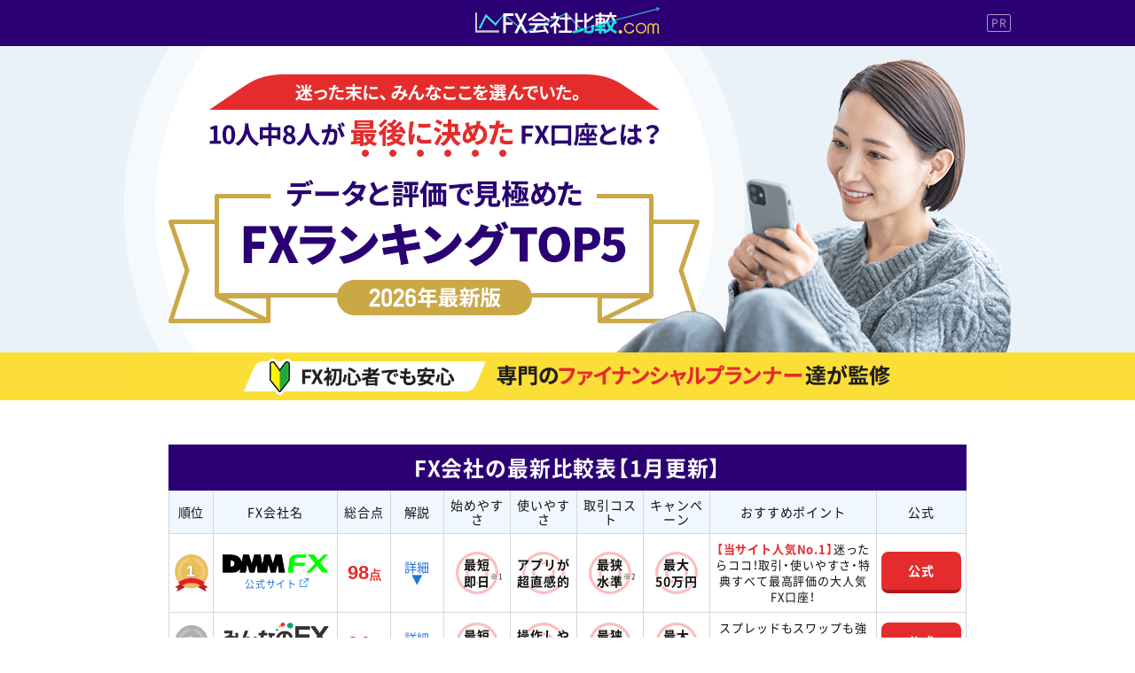

--- FILE ---
content_type: text/html
request_url: https://www.fxhikaku.com/
body_size: 12143
content:
<!DOCTYPE html>
<html lang="ja">
<head>

<!-- Google Tag Manager -->
<script>(function(w,d,s,l,i){w[l]=w[l]||[];w[l].push({'gtm.start':
new Date().getTime(),event:'gtm.js'});var f=d.getElementsByTagName(s)[0],
j=d.createElement(s),dl=l!='dataLayer'?'&l='+l:'';j.async=true;j.src=
'https://www.googletagmanager.com/gtm.js?id='+i+dl;f.parentNode.insertBefore(j,f);
})(window,document,'script','dataLayer','GTM-5JMGWF8');</script>
<!-- End Google Tag Manager -->

<!-- Google Tag Manager -->
<script>(function(w,d,s,l,i){w[l]=w[l]||[];w[l].push({'gtm.start':
new Date().getTime(),event:'gtm.js'});var f=d.getElementsByTagName(s)[0],
j=d.createElement(s),dl=l!='dataLayer'?'&l='+l:'';j.async=true;j.src=
'https://www.googletagmanager.com/gtm.js?id='+i+dl;f.parentNode.insertBefore(j,f);
})(window,document,'script','dataLayer','GTM-T2GH9DTC');</script>
<!-- End Google Tag Manager -->

<meta charset="UTF-8">
<meta name="viewport" content="width=device-width, initial-scale=1.0">
<meta name="format-detection" content="telephone=no, email=no, address=no">
<title>FX口座ランキングTOP5【FX初心者でも安心】</title>
<meta name="description" content="FX口座おすすめの会社を徹底比較！スプレッド･スワップ･スマホアプリ･取引単位･通貨ペア・評判などの項目を独自に比較調査。">
<link rel="canonical" href="https://www.fxhikaku.com/">
<link rel="shortcut icon" href="images/favicon.ico" type="image/x-icon">
<link rel="icon" href="images/favicon-32x32.png" sizes="32x32">
<link rel="icon" href="images/favicon-192x192.png" sizes="192x192">
<link rel="apple-touch-icon" href="images/favicon-180x180.png">
<link rel="preload" href="https://www.fxhikaku.com/fonts/NotoSansJP-Regular.woff2" as="font" type="font/woff2" crossorigin>
<link rel="preload" href="https://www.fxhikaku.com/fonts/NotoSansJP-Bold.woff2" as="font" type="font/woff2" crossorigin>
<link rel="preload" href="https://www.fxhikaku.com/fonts/YakuHanJP-Regular.woff2" as="font" type="font/woff2" crossorigin>
<link rel="preload" href="https://www.fxhikaku.com/fonts/YakuHanJP-Bold.woff2" as="font" type="font/woff2" crossorigin>
<link rel="stylesheet" href="css/di-style.min.css">
<link rel="stylesheet" href="css/scroll-hint.min.css">
</head>
<body>

<!-- Google Tag Manager (noscript) -->
<noscript><iframe src="https://www.googletagmanager.com/ns.html?id=GTM-5JMGWF8"
height="0" width="0" style="display:none;visibility:hidden"></iframe></noscript>
<!-- End Google Tag Manager (noscript) -->

<!-- Google Tag Manager (noscript) -->
<noscript><iframe src="https://www.googletagmanager.com/ns.html?id=GTM-T2GH9DTC"
height="0" width="0" style="display:none;visibility:hidden"></iframe></noscript>
<!-- End Google Tag Manager (noscript) -->

<div class="wrap">
  <header class="header">
    <div class="header-line">
      <div class="header-line__inner">
        <h1 class="logo"><a id="logoLink"><img src="images/logo.svg" alt="FX会社比較.com" width="209" height="30"></a><span class="pr-txt">PR</span></h1>
      </div>
    </div>
    <div class="mv">
      <div class="mv__inner">
        <picture>
          <source media="(max-width: 767px)" srcset="images/di/catch_sp.png"><img src="images/di/catch.png" width="1000" height="400" alt="FX初心者でも安心！データと評価で見極めたFXランキングTOP5">
        </picture> 
      </div>
    </div>
  </header>

  <div class="ranking-contents">
    <h2 id="hikaku" class="ranking-title">FX会社の最新比較表【<span class="update-month"></span>月更新】</h2>
    <div class="ranking-table">
      <table>
        <thead>
          <tr>
            <th>順位</th>
            <th class="fix">FX会社名</th>
            <th>総合点</th>
            <th>解説</th>
            <th>始めやすさ</th>
            <th>使いやすさ</th>
            <th>取引コスト</th>
            <th>キャンペーン</th>
            <th>おすすめポイント</th>
            <th>公式</th>
          </tr>
        </thead>
        <tbody>
          <tr>
            <td class="rank_first"><span>1</span></td>
            <td><a href="https://www.tcs-asp.net/alink?AC=C110546&LC=DMM1&SQ=1&isq=1&kw=yahoo&kw2=s" target="_blank" rel="nofollow noopener"><img src="images/list/dmmfx.png" width="220" height="38" alt="DMM FX"><span>公式サイト</span></a></td>
            <td class="score"><span>98</span>点</td>
            <td><a href="#dmmfx">詳細<span>▼</span></a></td>
            <td class="double-circle">最短<br>即日<sup>※1</sup></td>
            <td class="double-circle">アプリが超直感的</td>
            <td class="double-circle">最狭<br>水準<sup>※2</sup></td>
            <td class="double-circle">最大<br>50万円</td>
            <td><span class="txt-bold txt-red">【当サイト人気No.1】</span>迷ったらココ！取引・使いやすさ・特典すべて最高評価の大人気FX口座！</td>
            <td><a href="https://www.tcs-asp.net/alink?AC=C110546&LC=DMM1&SQ=1&isq=1&kw=yahoo&kw2=s" target="_blank" rel="nofollow noopener" class="button0"><span>公式</span></a></td>
          </tr>
          <tr>
            <td class="rank_second"><span>2</span></td>
            <td><a href="https://www.tcs-asp.net/alink?AC=C110546&LC=PAN1&SQ=1&isq=1&kw=yahoo&kw2=s" target="_blank" rel="nofollow noopener"><img src="images/list/minnanofx.png" width="220" height="52" alt="みんなのFX"><span>公式サイト</span></a></td>
            <td class="score"><span>94</span>点</td>
            <td><a href="#minnanofx">詳細<span>▼</span></a></td>
            <td class="double-circle">最短<br>即日</td>
            <td class="double-circle">操作しやすい</td>
            <td class="double-circle">最狭<br>水準</td>
            <td class="double-circle">最大<br>100万円</td>
            <td>スプレッドもスワップも強い！<span class="txt-bold txt-red">自動売買にも対応した万能型FX口座！</span></td>
            <td><a href="https://www.tcs-asp.net/alink?AC=C110546&LC=PAN1&SQ=1&isq=1&kw=yahoo&kw2=s" target="_blank" rel="nofollow noopener" class="button0"><span>公式</span></a></td>
          </tr>
          <tr>
            <td class="rank_third"><span>3</span></td>
            <td><a href="https://www.tcs-asp.net/alink?AC=C110546&LC=MTI2&SQ=1&isq=100&kw=yahoo&kw2=s" target="_blank" rel="nofollow noopener"><img src="images/list/matsui.png" width="220" height="60" alt="松井証券 FX"><span>公式サイト</span></a></td>
            <td class="score"><span>87</span>点</td>
            <td><a href="#matsui">詳細<span>▼</span></a></td>
            <td class="circle">一般的</td>
            <td class="circle">必要十分な機能</td>
            <td class="double-circle">小額スタートOK</td>
            <td class="double-circle">最大<br>100万円</td>
            <td>1通貨からOK＆シンプルな操作画面で、初めてのFXでも気軽にスタート可能！</td>
            <td><a href="https://www.tcs-asp.net/alink?AC=C110546&LC=MTI2&SQ=1&isq=100&kw=yahoo&kw2=s" target="_blank" rel="nofollow noopener" class="button0"><span>公式</span></a></td>
          </tr>
          <tr>
            <td class="rank_normal"><span>4</span></td>
            <td><a href="https://www.tcs-asp.net/alink?AC=C110546&LC=CLICK1&SQ=1&isq=8&kw=yahoo&kw2=s" target="_blank" rel="nofollow noopener"><img src="images/list/gmo.png" width="220" height="38" alt="GMOクリック証券"><span>公式サイト</span></a></td>
            <td class="score"><span>81</span>点</td>
            <td><a href="#gmo">詳細<span>▼</span></a></td>
            <td class="circle">一般的</td>
            <td class="circle">高機能チャート</td>
            <td class="circle">標準スプレッド</td>
            <td class="double-circle">最大<br>100万円</td>
            <td>プロ仕様の高性能チャートが魅力。スキャルピングやテクニカル派に人気の本格FX口座！</td>
            <td><a href="https://www.tcs-asp.net/alink?AC=C110546&LC=CLICK1&SQ=1&isq=8&kw=yahoo&kw2=s" target="_blank" rel="nofollow noopener" class="button0"><span>公式</span></a></td>
          </tr>
          <tr>
            <td class="rank_normal"><span>5</span></td>
            <td><a href="https://www.tcs-asp.net/alink?AC=C110546&LC=LFX1&SQ=1&isq=100&kw=yahoo&kw2=s" target="_blank" rel="nofollow noopener"><img src="images/list/lightfx.png" width="220" height="60" alt="LIGHT FX"><span>公式サイト</span></a></td>
            <td class="score"><span>76</span>点</td>
            <td><a href="#lightfx">詳細<span>▼</span></a></td>
            <td class="circle">一般的</td>
            <td class="triangle">通常機能</td>
            <td class="circle">良好</td>
            <td class="double-circle">最大<br>100万円</td>
            <td>アプリも見やすく、初心者向けの情報も充実！キャンペーンも多く、はじめやすいFX口座！</td>
            <td><a href="https://www.tcs-asp.net/alink?AC=C110546&LC=LFX1&SQ=1&isq=100&kw=yahoo&kw2=s" target="_blank" rel="nofollow noopener" class="button0"><span>公式</span></a></td>
          </tr>
        </tbody>
      </table>
    </div>
    <p class="txt-size-11 txt-gray">※1 最短手続きで本人認証が完結した場合の申込完了から登録審査完了までの時間。当社休業日や申込内容等に不備があった場合は除く。<br>※2 国内FX業界2023年度取引高の上位7社と比較（株式会社DMM.com証券調べ）</p>
  </div>
  <!-- /ranking-contents -->

  <div id="intro" class="intro-contents">
    <div class="intro-contents__inner">
      <h2 class="ttl"><span class="ttl-sub">初心者でも安心！</span><span class="ttl-main">取引を始める前に知っておきたい<br><span class="txt-red"><span class="txt-em--1_2">3</span>つのポイント</span></span></h2>
      <div class="intro-box">
        <div class="accordion__ttl js-accordion"><span>ポイント1</span>FXには2つの取引スタイルがあります。<div class="js-accordion__icon"><span class="js-accordion__icon-arrow"></span></div></div>
        <div class="accordion__content js-accordion-content">
          <div class="check-box">
            <ul>
              <li>自分で相場を読み、判断して売買するスタイル</li>
              <li>あらかじめ設定したルールに従って、プログラムが売買するスタイル（＝自動売買FX）</li>
            </ul>
          </div>
          <p class="arrow-txt"><span class="marker-yellow">「自分の判断で動かす取引に魅力を感じる方」</span>はこのまま読み進めてください。</p>
          <div class="link-box">
            <p>一方で、<span class="txt-bold">「忙しいから自動で運用したい」<br class="nowrap">「プログラムに任せたい」</span>方には、<br><a href="https://fx-jidoubaibai.com/17.html" target="_blank" rel="nofollow noopener" class="window-link"><span>自動売買FXランキングページ</span></a>が<br class="nowrap">おすすめです！</p>
            <p class="link_txt"><span>初心者でもかんたん！</span></p>
            <a href="https://fx-jidoubaibai.com/17.html" target="_blank" rel="nofollow noopener" class="button2"><span>自動売買FX会社<br>ランキングはこちら</span></a>
          </div>
        </div>
        <div class="accordion__ttl js-accordion"><span>ポイント2</span>スマホ1つで、いつでもどこでもカンタンに取引！<div class="js-accordion__icon"><span class="js-accordion__icon-arrow"></span></div></div>
        <div class="accordion__content js-accordion-content">
          <p>今ではFXアプリの進化により、<span class="marker-yellow txt-bold">スマホ1台で本格的な取引が可能</span>になっています。</p>
          <div class="check-box">
            <ul>
              <li>チャート確認、スピード注文、入出金までスマホで完結</li>
              <li>初心者でも直感的に操作できる設計が主流</li>
            </ul>
          </div>
          <p class="arrow-txt">通勤中やスキマ時間でも、自分のペースで取引ができます！</p>
        </div>
        <div class="accordion__ttl js-accordion"><span>ポイント3</span>無料で始めて、まずは“試してみる”が正解！<div class="js-accordion__icon"><span class="js-accordion__icon-arrow"></span></div></div>
        <div class="accordion__content js-accordion-content">
          <div class="check-box">
            <ul>
              <li>口座開設は<span class="marker-yellow txt-bold">すべて無料</span></li>
              <li>数百円〜数千円から始められるFX口座も増えています</li>
            </ul>
          </div>
          <p class="arrow-txt">「いきなり大金を動かすのは不安…」という方でも、<span class="marker-yellow">気軽に体験スタートが可能</span>です！</p>
        </div>
      </div>
    </div>
  </div>
  <!-- /intro-contents -->

  <div class="detail-contents">
    <div class="detail-contents__inner">
      <div id="dmmfx" class="detail-item">
        <div class="detail-item__head">
          <dl class="detail-item__head-name">
            <dt class="rank_first"><span><span>1</span>位</span></dt>
            <dd><a href="https://www.tcs-asp.net/alink?AC=C110546&LC=DMM1&SQ=1&isq=1&kw=yahoo&kw2=s" target="_blank" rel="nofollow noopener">DMM FX</a></dd>
          </dl>
          <div class="detail-item__head-time">
            <span class="ttl">申込みから取引開始まで</span>
            <div class="time"><span>最短即日<sup>※1</sup></span></div>
          </div>
        </div>
        <div class="detail-item__inner">
          <div class="detail-item__company">
            <a href="https://www.tcs-asp.net/alink?AC=C110546&LC=DMM1&SQ=1&isq=1&kw=yahoo&kw2=s" target="_blank" rel="nofollow noopener"><img src="https://img.tcs-asp.net/imagesender?ac=C110546&lc=DMM1&isq=55&psq=1" width="300" height="250" alt="DMM FX"></a>
            <div class="detail-item__company-area">
              <dl class="score">
                <dt>総合評価</dt>
                <dd><span>98</span>点</dd>
              </dl>
              <div class="detail-item__spec">
                <table>
                  <tbody>
                    <tr>
                      <th>スプレッド</th>
                      <th>手数料</th>
                      <th>最低入金額</th>
                    </tr>
                    <tr>
                      <td><span class="txt-blue txt-em--1_2">0.2</span>銭<br><span class="txt-size-12">（原則固定）</span><sup>※2</sup></td>
                      <td><span class="txt-blue txt-em--1_2">無料</span></td>
                      <td><span class="txt-blue txt-em--1_2">0</span>円</td>
                    </tr>
                    <tr>
                      <th>取引単位</th>
                      <th>スマホアプリ</th>
                      <th>デモ取引</th>
                    </tr>
                    <tr>
                      <td><span class="txt-blue txt-em--1_2">1,000</span>単位<sup>※3</sup></td>
                      <td class="double-circle">直感的で使いやすい</td>
                      <td class="double-circle">本番同様の操作感</td>
                    </tr>
                  </tbody>
                </table>
              </div>
            </div>
          </div>
          <p class="detail-item__ttl"><span class="marker-yellow">FX取引高、3年連続世界第1位</span><sup>※4</sup>初心者から上級者まで大人気のFX会社</p>
          <div class="detail-item__des">
            <dl>
              <dt class="double-circle"><span>信頼性</span></dt>
              <dd>DMM FXを運営しているDMM.com証券は<span class="marker-pink txt-bold">FX取引高3年連続世界第一位<sup>※4</sup>と多くの人に選ばれているためとても安心。</span>「FXを始めるならまずDMM FX」という声が多いのも納得の実績です。</dd>
            </dl>
            <dl>
              <dt class="double-circle"><span>操作性</span></dt>
              <dd><span class="marker-pink txt-bold">はじめてでも迷わない、圧倒的な使いやすさ。特にスマホひとつで完結する高評価アプリ</span>は、注文もチャートもサクサク。「どれを選べばいい？」と迷ったら、この使いやすさを体感すべき！</dd>
            </dl>
            <dl>
              <dt class="double-circle"><span>始めやすさ</span></dt>
              <dd><span class="marker-pink txt-bold">口座開設はスマホで完了、最短即日<sup>※1</sup>で取引OKで</span>、面倒な書類や郵送も一切なし。「今すぐ始めたい」が叶うスムーズな導線設計です。</dd>
            </dl>
            <dl>
              <dt class="double-circle"><span>取引コスト</span></dt>
              <dd><span class="marker-pink txt-bold">スプレッドは業界最狭水準<sup>※5</sup>で、もちろん手数料も無料。</span>短期トレードでも中長期でも、利益を最大化しやすいコスト設計です。</dd>
            </dl>
            <dl>
              <dt class="double-circle"><span>サポート</span></dt>
              <dd><span class="marker-pink txt-bold">チャットボットによる24時間サポート＋業界初LINEを含むメール・電話の選べるサポート。また、豊富なFAQで初心者も迷わない。</span>「困ったらすぐ聞ける」体制が整っているから、トラブル時も安心。</dd>
            </dl>
            <dl>
              <dt class="double-circle"><span>キャンペーン</span></dt>
              <dd>いま始めるなら、<span class="marker-pink txt-bold">最大50万円キャッシュバックのチャンス！</span>取引量に応じて確実に還元される設計で、<span class="marker-pink txt-bold">無理なく高額を狙える</span>。「せっかく始めるなら、一番トクに」――そんな方に最適な特典です。</dd>
            </dl>
          </div>
          <div class="detail-item__comment">
            <div class="ttl"><span>編集部コメント</span></div>
            <ul class="chk">
              <li><span class="marker-yellow txt-bold">3年連続 世界No.1<sup>※4</sup>の実績</span>で、多くのユーザーから選ばれているFX会社です。</li>
              <li><span class="marker-yellow txt-bold">「操作のしやすさ」「安心感」「取引コスト」すべてが高水準</span>。迷ったらまずこの口座！</li>
              <li><span class="marker-yellow txt-bold">スマホだけで完結＆最短即日<sup>※1</sup></span>で取引開始。はじめてでも使いやすく、始めやすいのが魅力！</li>
            </ul>
          </div>
          <div class="detail-item__voice">
            <div class="detail-item__voice__ttl"><p>完全未経験からスタート</p></div>
            <div class="detail-item__voice__head">
              <div class="detail-item__voice-icon">
                <img src="images/di/female.png" width="120" height="120" alt="女性">
                <p>28歳<span>女性</span></p>
              </div>
              <div class="detail-item__voice-txt">
                <div class="voice-ttl">
                  <p>FX取引歴：未経験<br>自己資金：5万円 → 23万円</p>
                  <p><span>18</span>万円アップ</p>
                </div>
              </div>
            </div>
            <div class="detail-item__voice__comment">
              <p>投資なんてまったくやったことがなかった私でも、口座開設から取引まで全部スマホでできて拍子抜けするほど簡単でした。SNS感覚でチャートを見て、タイミングを見てポチッと注文。そんなレベルでも利益が出ているのがすごいと思います。</p>
              <p>最初はお試しのつもりで始めましたが、DMM FXはサポートも丁寧で、安心して続けられています。今は「貯金だけじゃもったいない」と本気で思っています！</p>
            </div>
          </div>
          <div class="detail-item__voice">
            <div class="detail-item__voice__ttl"><p>副業でコツコツ派</p></div>
            <div class="detail-item__voice__head">
              <div class="detail-item__voice-icon">
                <img src="images/di/male.png" width="120" height="120" alt="男性">
                <p>31歳<span>男性</span></p>
              </div>
              <div class="detail-item__voice-txt">
                <div class="voice-ttl">
                  <p>FX取引歴：2年<br>自己資金：20万円 → 52万円</p>
                  <p><span>32</span>万円アップ</p>
                </div>
              </div>
            </div>
            <div class="detail-item__voice__comment">
              <p>会社の給与だけでは将来が不安で、「どうにか増やせる手段はないか」と思っていたときに出会ったのがDMM FXでした。最初は難しそうで不安でしたが、スマホの取引画面がとてもわかりやすく、LINEでのサポートもあって安心。</p>
              <p>取引を重ねるうちに自然と相場感が身につき、今では副収入として毎月コンスタントに成果が出ています。シンプルだけど、ちゃんと使えば利益になる口座だと思います！</p>
            </div>
          </div>
          <div class="detail-item__voice">
            <div class="detail-item__voice__ttl"><p>本業＋老後資金を見据えてスタート</p></div>
            <div class="detail-item__voice__head">
              <div class="detail-item__voice-icon">
                <img src="images/di/male.png" width="120" height="120" alt="男性">
                <p>47歳<span>男性</span></p>
              </div>
              <div class="detail-item__voice-txt">
                <div class="voice-ttl">
                  <p>FX取引歴：1年<br>自己資金：50万円 → 86万円</p>
                  <p><span>36</span>万円アップ</p>
                </div>
              </div>
            </div>
            <div class="detail-item__voice__comment">
              <p>子どもの学費と老後の備えを考えたときに、「このまま貯金だけで大丈夫だろうか」と不安を感じて始めたのがFXでした。DMM FXはチャートの見やすさが抜群で、スマホでも本格的な分析ができるのが気に入っています。</p>
              <p>最初は慎重に取引していましたが、少しずつ慣れてきて、約1年で38万円の利益。短期でも長期でも、自分のスタイルで続けやすいのが最大の魅力だと思います。</p>
            </div>
          </div>
          <div class="js-load-more"><span>＋ 別の口コミをもっと見る</span></div>
          <a href="https://www.tcs-asp.net/alink?AC=C110546&LC=DMM1&SQ=1&isq=1&kw=yahoo&kw2=s" target="_blank" rel="nofollow noopener" class="button1"><span>口座開設はこちら</span><span>（DMM FX 公式サイトへ）</span></a>
          <div class="note-txt">
            <p>※1 最短手続きで本人認証が完結した場合の申込完了から登録審査完了までの時間。当社休業日や申込内容等に不備があった場合は除く。<br>
              ※2 原則固定例外あり。詳しくは公式サイトにてをご参照ください。 <a href="https://fx.dmm.com/market/chart/" target="_blank" rel="nofollow noopener">https://fx.dmm.com/market/chart/</a><br>
              ※3 「ミニ通貨ペア」以外の通貨ペアでは、取引単位が10,000通貨。<br>
              ※4 ファイナンス・マグネイト社調べ（2022年~2024年）<br>
              ※5 国内FX業界2023年度取引高の上位7社と比較（株式会社DMM.com証券調べ）</p>
          </div>
        </div>
      </div>
      <!-- /detail-item -->

      <div id="minnanofx" class="detail-item">
        <div class="detail-item__head">
          <dl class="detail-item__head-name">
            <dt class="rank_second"><span><span>2</span>位</span></dt>
            <dd><a href="https://www.tcs-asp.net/alink?AC=C110546&LC=PAN1&SQ=1&isq=1&kw=yahoo&kw2=s" target="_blank" rel="nofollow noopener">みんなのFX</a></dd>
          </dl>
          <div class="detail-item__head-time">
            <span class="ttl">申込みから取引開始まで</span>
            <div class="time"><span>最短1時間</span></div>
          </div>
        </div>
        <div class="detail-item__inner">
          <div class="detail-item__company">
            <a href="https://www.tcs-asp.net/alink?AC=C110546&LC=PAN1&SQ=1&isq=1&kw=yahoo&kw2=s" target="_blank" rel="nofollow noopener"><img src="https://img.tcs-asp.net/imagesender?ac=C110546&lc=PAN1&isq=66&psq=1" width="300" height="250" alt="みんなのFX"></a>
            <div class="detail-item__company-area">
              <dl class="score">
                <dt>総合評価</dt>
                <dd><span>94</span>点</dd>
              </dl>
              <div class="detail-item__spec">
                <table>
                  <tbody>
                    <tr>
                      <th>スプレッド</th>
                      <th>手数料</th>
                      <th>最低入金額</th>
                    </tr>
                    <tr>
                      <td><span class="txt-blue txt-em--1_2">0.2</span>銭<br><span class="txt-size-12">（原則固定）</span></td>
                      <td><span class="txt-blue txt-em--1_2">無料</span></td>
                      <td><span class="txt-blue txt-em--1_2">0</span>円</td>
                    </tr>
                    <tr>
                      <th>取引単位</th>
                      <th>スマホアプリ</th>
                      <th>デモ取引</th>
                    </tr>
                    <tr>
                      <td><span class="txt-blue txt-em--1_2">1,000</span>単位</td>
                      <td class="double-circle">初心者にも分かり易い</td>
                      <td class="circle">初心者向けに最適</td>
                    </tr>
                  </tbody>
                </table>
              </div>
            </div>
          </div>
          <p class="detail-item__ttl"><span class="marker-yellow">口座数65万超×上場企業の運営――納得の人気FX口座！</span>低スプレッド＆高機能ツールで、初心者にも選ばれています！</p>
          <div class="detail-item__des">
            <dl>
              <dt class="double-circle"><span>信頼性</span></dt>
              <dd>累計口座数65万超、上場企業が運営する安心のFX口座。<span class="marker-pink txt-bold">はじめての方でも安心して始められるサポート体制と、経験者も納得の低コスト設計。</span>「コスパで選ぶならここ！」と支持され続ける、実績ある人気口座です。</dd>
            </dl>
            <dl>
              <dt class="double-circle"><span>操作性</span></dt>
              <dd><span class="marker-pink txt-bold">PC・スマホともに使いやすく、チャート分析も直感的に操作可能。</span>特にスマホアプリ「FXトレーダー」は、機能・スピードともに充実しており、はじめての人でも「見て、押すだけ」で取引が成立するわかりやすさが魅力です。</dd>
            </dl>
            <dl>
              <dt class="double-circle"><span>始めやすさ</span></dt>
              <dd>スマホだけで申込から本人確認まで完結。わずか5分で完了し、<span class="marker-pink txt-bold">最短当日中に取引スタート可能。</span>初期費用0円＆書類アップロードだけだから、FXを“試してみたい”人にもぴったり。</dd>
            </dl>
            <dl>
              <dt class="double-circle"><span>取引コスト</span></dt>
              <dd><span class="marker-pink txt-bold">ドル円スプレッド0.2銭（原則固定）×手数料無料で圧倒的コスパ。</span>高頻度取引にも向いており、短期売買〜中期運用まで幅広く対応できるコスト設計です。</dd>
            </dl>
            <dl>
              <dt class="circle"><span>サポート</span></dt>
              <dd><span class="marker-pink txt-bold">電話・メール・チャットでしっかりサポート。</span>はじめてでも安心できる解説動画や初心者向けコンテンツも豊富で、取引に慣れるまでの“伴走サポート”に強みがあります。</dd>
            </dl>
            <dl>
              <dt class="double-circle"><span>キャンペーン</span></dt>
              <dd><span class="marker-pink txt-bold">取引高に応じて最大1,000,000円キャッシュバック！</span>さらに、入出金＆取引で最大3％還元（上限60万円）＋山分けキャンペーンも複数実施中！</dd>
            </dl>
          </div>
          <div class="detail-item__comment">
            <div class="ttl"><span>編集部コメント</span></div>
            <ul class="chk">
              <li><span class="marker-yellow txt-bold">「コスト・使いやすさ・信頼性」</span>全てのバランスがとれた万能型FX口座。</li>
              <li><span class="marker-yellow txt-bold">最大100万円の豪華特典</span>と最大3％キャッシュバックでお得感◎。</li>
              <li><span class="marker-yellow txt-bold">「安い・使いやすい・安心」</span>3拍子そろった王道バランス。</li>
            </ul>
          </div>
          <div class="detail-item__voice">
            <div class="detail-item__voice__ttl"><p>短期売買中心・出勤前にトレード派</p></div>
            <div class="detail-item__voice__head">
              <div class="detail-item__voice-icon">
                <img src="images/di/male.png" width="120" height="120" alt="男性">
                <p>34歳<span>男性</span></p>
              </div>
              <div class="detail-item__voice-txt">
                <div class="voice-ttl">
                  <p>FX取引歴：3年<br>自己資金：30万円 → 59万円</p>
                  <p><span>29</span>万円アップ</p>
                </div>
              </div>
            </div>
            <div class="detail-item__voice__comment">
              <p>会社員ですが、朝の通勤前や昼休みに短期トレードをするスタイルで続けています。みんなのFXはスプレッドがとにかく狭いので、何回も取引する自分のようなトレーダーにはぴったりです。アプリも直感的で、チャートも見やすくて注文もサクサク。</p>
              <p>今ではDMMと併用しながら使い分けてますが、コスト面ではみんなのFXが一番信頼できると感じてます。</p>
            </div>
          </div>
          <div class="detail-item__voice">
            <div class="detail-item__voice__ttl"><p>副業・つみたて感覚でコツコツ派</p></div>
            <div class="detail-item__voice__head">
              <div class="detail-item__voice-icon">
                <img src="images/di/female.png" width="120" height="120" alt="女性">
                <p>27歳<span>女性</span></p>
              </div>
              <div class="detail-item__voice-txt">
                <div class="voice-ttl">
                  <p>FX取引歴：未経験<br>自己資金：8万円 → 19万円</p>
                  <p><span>11</span>万円アップ</p>
                </div>
              </div>
            </div>
            <div class="detail-item__voice__comment">
              <p>投資って難しそうなイメージだったけど、アプリで操作できるならやってみようかなと始めました。初めての取引は緊張したけど、1週間ぐらいで慣れてきて利益も出てきたので楽しくなりました！特にうれしいのは、コストが安くてムダがないこと。今では毎週、投資信託と一緒にFXも“積立感覚”でやってます。</p>
            </div>
          </div>
          <div class="detail-item__voice">
            <div class="detail-item__voice__ttl"><p>完全初心者からスタート</p></div>
            <div class="detail-item__voice__head">
              <div class="detail-item__voice-icon">
                <img src="images/di/female.png" width="120" height="120" alt="女性">
                <p>29歳<span>女性</span></p>
              </div>
              <div class="detail-item__voice-txt">
                <div class="voice-ttl">
                  <p>FX取引歴：半年<br>自己資金：10万円 → 18万円</p>
                  <p><span>8</span>万円アップ</p>
                </div>
              </div>
            </div>
            <div class="detail-item__voice__comment">
              <p>少額から試したくて、ネットで評判が良かったみんなのFXを選びました。アプリがわかりやすくて、最初の1週間で基本操作をマスターできたのが自信につながりました。スプレッドも狭いし、口座開設も早くてスムーズ。</p>
              <p>気づけば毎日アプリを開いて相場チェックするのが習慣に。初心者でも安心して始められたのが一番ありがたかったです。</p>
            </div>
          </div>
          <div class="js-load-more"><span>＋ 別の口コミをもっと見る</span></div>
          <a href="https://www.tcs-asp.net/alink?AC=C110546&LC=PAN1&SQ=1&isq=1&kw=yahoo&kw2=s" target="_blank" rel="nofollow noopener" class="button1"><span>口座開設はこちら</span><span>（みんなのFX 公式サイトへ）</span></a>
          <div class="mst-box">
            <p><span class="marker-yellow txt-bold">自動売買で取引したい場合</span>は、同じくトレイダーズ証券運営のみんなのシストレで口座開設！</p>
            <a href="https://www.tcs-asp.net/alink?AC=C110546&LC=MIN14&SQ=3&isq=301&kw=yahoo" target="_blank" rel="nofollow noopener" class="mst-link window-link"><img src="images/list/minnano-st.png" alt="みんなのシストレ" width="220" height="40"><span>公式サイトはこちら</span></a>
          </div>
        </div>
      </div>
      <!-- /detail-item -->

      <div id="matsui" class="detail-item">
        <div class="detail-item__head">
          <dl class="detail-item__head-name">
            <dt class="rank_third"><span><span>3</span>位</span></dt>
            <dd><a href="https://www.tcs-asp.net/alink?AC=C110546&LC=MTI2&SQ=1&isq=100&kw=yahoo&kw2=s" target="_blank" rel="nofollow noopener">松井証券 FX</a></dd>
          </dl>
          <div class="detail-item__head-time">
            <span class="ttl">申込みから取引開始まで</span>
            <div class="time"><span>最短翌営業日</span></div>
          </div>
        </div>
        <div class="detail-item__inner">
          <div class="detail-item__company">
            <a href="https://www.tcs-asp.net/alink?AC=C110546&LC=MTI2&SQ=1&isq=100&kw=yahoo&kw2=s" target="_blank" rel="nofollow noopener"><img src="https://img.tcs-asp.net/imagesender?ac=C110546&lc=MTI2&isq=205&psq=1" width="300" height="250" alt="松井証券 FX"></a>
            <div class="detail-item__company-area">
              <dl class="score">
                <dt>総合評価</dt>
                <dd><span>87</span>点</dd>
              </dl>
              <div class="detail-item__spec">
                <table>
                  <tbody>
                    <tr>
                      <th>スプレッド</th>
                      <th>手数料</th>
                      <th>最低入金額</th>
                    </tr>
                    <tr>
                      <td><span class="txt-blue txt-em--1_2">0.2</span>銭～<br><span class="txt-size-12">（変動）</span></td>
                      <td><span class="txt-blue txt-em--1_2">無料</span></td>
                      <td><span class="txt-blue txt-em--1_2">0</span>円</td>
                    </tr>
                    <tr>
                      <th>取引単位</th>
                      <th>スマホアプリ</th>
                      <th>デモ取引</th>
                    </tr>
                    <tr>
                      <td><span class="txt-blue txt-em--1_2">1</span>単位</td>
                      <td class="circle">シンプル設計</td>
                      <td class="triangle">対応なし</td>
                    </tr>
                  </tbody>
                </table>
              </div>
            </div>
          </div>
          <p class="detail-item__ttl"><span class="marker-yellow">創業100年以上・上場企業が運営する安心のFX口座</span>“堅実に、ムリなく始めたい”なら松井証券</p>
          <div class="detail-item__des">
            <dl>
              <dt class="double-circle"><span>信頼性</span></dt>
              <dd><span class="marker-pink txt-bold">創業100年以上・東証プライム上場の松井証券が運営。</span>株や投信の実績で有名な松井が提供するFXサービスは、「信頼と安心で選ぶならここ」という声も多く、初心者からの支持も厚い口座です。</dd>
            </dl>
            <dl>
              <dt class="circle"><span>操作性</span></dt>
              <dd><span class="marker-pink txt-bold">投資経験ゼロでも直感的に操作できるアプリ設計。</span>画面のデザインが見やすく、注文操作やチャート切替もシンプル。株式投資と同じアプリで管理できるので、<span class="marker-pink txt-bold">資産運用全体を一元化したい方にも好評</span>です。</dd>
            </dl>
            <dl>
              <dt class="circle"><span>始めやすさ</span></dt>
              <dd>本人確認もスマホで完結。早ければ<span class="marker-pink txt-bold">申込の翌営業日から取引スタート</span>。面倒な郵送も不要で、FXを“試してみたい”人にもやさしい設計です。</dd>
            </dl>
            <dl>
              <dt class="double-circle"><span>取引コスト</span></dt>
              <dd><span class="marker-pink txt-bold">ドル円スプレッドは0.2銭原則固定。もちろん取引手数料は無料。</span>シンプルでわかりやすい価格体系が魅力で、初心者でも安心して取引コストを管理できます。</dd>
            </dl>
            <dl>
              <dt class="double-circle"><span>サポート</span></dt>
              <dd><span class="marker-pink txt-bold">電話・メールサポートはもちろん、チャットボットも用意。</span>さらに、FX初心者向けセミナーやマニュアルも充実しており、サポートコンテンツの豊富さではトップクラスです。</dd>
            </dl>
            <dl>
              <dt class="double-circle"><span>キャンペーン</span></dt>
              <dd><span class="marker-pink txt-bold">口座開設＋取引で最大100万円キャッシュバック！</span>さらに、1通貨取引で200ポイントもらえるプレゼントも。</dd>
            </dl>
          </div>
          <div class="detail-item__comment">
            <div class="ttl"><span>編集部コメント</span></div>
            <ul class="chk">
              <li><span class="marker-yellow txt-bold">証券会社ならではの“信頼と安定”</span>をFXにも。</li>
              <li><span class="marker-yellow txt-bold">1通貨単位から取引OK！</span>ムリなく始めたい初心者にぴったり。</li>
              <li>余計な機能がなく、<span class="marker-yellow txt-bold">直感的でシンプルな操作感も魅力。</span></li>
            </ul>
          </div>
          <div class="detail-item__voice">
            <div class="detail-item__voice__ttl"><p>株と並行でFXも始めてみた派</p></div>
            <div class="detail-item__voice__head">
              <div class="detail-item__voice-icon">
                <img src="images/di/male.png" width="120" height="120" alt="男性">
                <p>39歳<span>男性</span></p>
              </div>
              <div class="detail-item__voice-txt">
                <div class="voice-ttl">
                  <p>FX取引歴：1年未満<br>自己資金：20万円 → 34万円</p>
                  <p><span>14</span>万円アップ</p>
                </div>
              </div>
            </div>
            <div class="detail-item__voice__comment">
              <p>証券口座は松井を使っていたので、その延長でFXも始めました。使い慣れたアプリでFXも操作できるのが安心で、迷うことがありませんでした。初心者向けの動画やマニュアルも多くて、迷ったときもすぐ調べられて助かります。最初のFXとして、ちょうどよかったと感じています。</p>
            </div>
          </div>
          <div class="detail-item__voice">
            <div class="detail-item__voice__ttl"><p>貯金＋ちょっとだけ投資派</p></div>
            <div class="detail-item__voice__head">
              <div class="detail-item__voice-icon">
                <img src="images/di/female.png" width="120" height="120" alt="女性">
                <p>30歳<span>女性</span></p>
              </div>
              <div class="detail-item__voice-txt">
                <div class="voice-ttl">
                  <p>FX取引歴：未経験<br>自己資金：10万円 → 17万円</p>
                  <p><span>7</span>万円アップ</p>
                </div>
              </div>
            </div>
            <div class="detail-item__voice__comment">
              <p>証券会社が運営しているということで安心して口座開設しました。アプリはすごくシンプルで、初心者の私にも使いやすかったです。最初は1,000通貨単位で試して、無理なくコツコツ増やせたのが良かったです。他社と比べてサポートも丁寧で、しばらくはここをメインで使おうと思ってます。</p>
            </div>
          </div>
          <div class="js-load-more"><span>＋ 別の口コミをもっと見る</span></div>
          <a href="https://www.tcs-asp.net/alink?AC=C110546&LC=MTI2&SQ=1&isq=100&kw=yahoo&kw2=s" target="_blank" rel="nofollow noopener" class="button1"><span>口座開設はこちら</span><span>（松井証券 FX 公式サイトへ）</span></a>
        </div>
      </div>
      <!-- /detail-item -->

      <div id="gmo" class="detail-item">
        <div class="detail-item__head">
          <dl class="detail-item__head-name">
            <dt class="rank_normal"><span><span>4</span>位</span></dt>
            <dd><a href="https://www.tcs-asp.net/alink?AC=C110546&LC=CLICK1&SQ=1&isq=8&kw=yahoo&kw2=s" target="_blank" rel="nofollow noopener">GMOクリック証券</a></dd>
          </dl>
          <div class="detail-item__head-time">
            <span class="ttl">申込みから取引開始まで</span>
            <div class="time"><span>最短当日</span></div>
          </div>
        </div>
        <div class="detail-item__inner">
          <div class="detail-item__company">
            <a href="https://www.tcs-asp.net/alink?AC=C110546&LC=CLICK1&SQ=1&isq=8&kw=yahoo&kw2=s" target="_blank" rel="nofollow noopener"><img src="https://img.tcs-asp.net/imagesender?ac=C110546&lc=CLICK1&isq=112&psq=1" width="300" height="250" alt="GMOクリック証券"></a>
            <div class="detail-item__company-area">
              <dl class="score">
                <dt>総合評価</dt>
                <dd><span>81</span>点</dd>
              </dl>
              <div class="detail-item__spec">
                <table>
                  <tbody>
                    <tr>
                      <th>スプレッド</th>
                      <th>手数料</th>
                      <th>最低入金額</th>
                    </tr>
                    <tr>
                      <td><span class="txt-blue txt-em--1_2">0.2</span>銭<br><span class="txt-size-12">（原則固定）</span></td>
                      <td><span class="txt-blue txt-em--1_2">無料</span></td>
                      <td><span class="txt-blue txt-em--1_2">0</span>円</td>
                    </tr>
                    <tr>
                      <th>取引単位</th>
                      <th>スマホアプリ</th>
                      <th>デモ取引</th>
                    </tr>
                    <tr>
                      <td><span class="txt-blue txt-em--1_2">1,000</span>単位</td>
                      <td class="circle">高機能・操作性に定評</td>
                      <td class="circle">練習用アプリあり</td>
                    </tr>
                  </tbody>
                </table>
              </div>
            </div>
          </div>
          <p class="detail-item__ttl">GMOグループの安心感 × 業界屈指の取引環境――使いやすさ・コスト・信頼性のバランスで選ばれる口座です！</p>
          <div class="detail-item__des">
            <dl>
              <dt class="circle"><span>信頼性</span></dt>
              <dd>東証プライム上場のGMOインターネットグループが運営。<span class="marker-pink txt-bold">顧客資産の分別管理体制や透明な運用実績で、信頼性は国内屈指。</span></dd>
            </dl>
            <dl>
              <dt class="circle"><span>操作性</span></dt>
              <dd>高機能なチャートツール「プラチナチャート＋」が特に人気。<span class="marker-pink txt-bold">テクニカル重視のトレーダーにも好まれる分析環境が整っています。</span></dd>
            </dl>
            <dl>
              <dt class="double-circle"><span>始めやすさ</span></dt>
              <dd>スマホで申込完結・スピーディーな審査対応で、<span class="marker-pink txt-bold">平日なら最短当日での取引も可能。</span></dd>
            </dl>
            <dl>
              <dt class="double-circle"><span>取引コスト</span></dt>
              <dd>ドル円スプレッドは0.2銭（原則固定）×手数料無料。<span class="marker-pink txt-bold">短期〜中長期まで幅広く対応可能なコスト設計。</span></dd>
            </dl>
            <dl>
              <dt class="circle"><span>サポート</span></dt>
              <dd>電話・メールサポートに加えて、FAQ・ヘルプが充実。<span class="marker-pink txt-bold">初心者〜中級者まで幅広くカバーできる内容です。</span></dd>
            </dl>
            <dl>
              <dt class="double-circle"><span>キャンペーン</span></dt>
              <dd><span class="marker-pink txt-bold">口座開設＋取引量に応じて、最大100万円キャッシュバック！</span>さらに、抽選＆LINE特典で短期トレードでもお得に。</dd>
            </dl>
          </div>
          <a href="https://www.tcs-asp.net/alink?AC=C110546&LC=CLICK1&SQ=1&isq=8&kw=yahoo&kw2=s" target="_blank" rel="nofollow noopener" class="button1"><span>口座開設はこちら</span><span>（GMOクリック証券 公式サイトへ）</span></a>
        </div>
      </div>
      <!-- /detail-item -->

      <div id="lightfx" class="detail-item">
        <div class="detail-item__head">
          <dl class="detail-item__head-name">
            <dt class="rank_normal"><span><span>5</span>位</span></dt>
            <dd><a href="https://www.tcs-asp.net/alink?AC=C110546&LC=LFX1&SQ=1&isq=100&kw=yahoo&kw2=s" target="_blank" rel="nofollow noopener">LIGHT FX</a></dd>
          </dl>
          <div class="detail-item__head-time">
            <span class="ttl">申込みから取引開始まで</span>
            <div class="time"><span>最短翌日</span></div>
          </div>
        </div>
        <div class="detail-item__inner">
          <div class="detail-item__company">
            <a href="https://www.tcs-asp.net/alink?AC=C110546&LC=LFX1&SQ=1&isq=100&kw=yahoo&kw2=s" target="_blank" rel="nofollow noopener"><img src="https://img.tcs-asp.net/imagesender?ac=C110546&lc=LFX1&isq=206&psq=1" width="300" height="250" alt="LIGHT FX"></a>
            <div class="detail-item__company-area">
              <dl class="score">
                <dt>総合評価</dt>
                <dd><span>76</span>点</dd>
              </dl>
              <div class="detail-item__spec">
                <table>
                  <tbody>
                    <tr>
                      <th>スプレッド</th>
                      <th>手数料</th>
                      <th>最低入金額</th>
                    </tr>
                    <tr>
                      <td><span class="txt-blue txt-em--1_2">0.2</span>銭<br><span class="txt-size-12">（原則固定）</span></td>
                      <td><span class="txt-blue txt-em--1_2">無料</span></td>
                      <td><span class="txt-blue txt-em--1_2">0</span>円</td>
                    </tr>
                    <tr>
                      <th>取引単位</th>
                      <th>スマホアプリ</th>
                      <th>デモ取引</th>
                    </tr>
                    <tr>
                      <td><span class="txt-blue txt-em--1_2">1,000</span>単位</td>
                      <td class="circle">感覚的に操作しやすい</td>
                      <td class="circle">試しやすい設計</td>
                    </tr>
                  </tbody>
                </table>
              </div>
            </div>
          </div>
          <p class="detail-item__ttl">“はじめてのFX”でも迷わず使える、やさしい設計と高還元――選ばれる理由は、圧倒的な始めやすさとコスパの良さ！</p>
          <div class="detail-item__des">
            <dl>
              <dt class="double-circle"><span>信頼性</span></dt>
              <dd>「みんなのFX」と同じトレイダーズ証券が運営。<span class="marker-pink txt-bold">運営体制・約定力・コスト設計など、安定感のある環境が特徴。</span></dd>
            </dl>
            <dl>
              <dt class="circle"><span>操作性</span></dt>
              <dd><span class="marker-pink txt-bold">スマホアプリの完成度が高く、直感的な取引が可能。</span>はじめての方でもチャートと注文画面の行き来がスムーズで扱いやすい仕様です。</dd>
            </dl>
            <dl>
              <dt class="circle"><span>始めやすさ</span></dt>
              <dd>最短即日での口座開設対応。<span class="marker-pink txt-bold">手続きはすべてオンラインで完結。</span></dd>
            </dl>
            <dl>
              <dt class="double-circle"><span>取引コスト</span></dt>
              <dd>ドル円スプレッドは0.2銭（原則固定）＆取引手数料ゼロ。<span class="marker-pink txt-bold">シンプルなコスト構造で短期売買との相性も◎。</span></dd>
            </dl>
            <dl>
              <dt class="triangle"><span>サポート</span></dt>
              <dd><span class="marker-pink txt-bold">電話・メール・チャット対応あり。</span>初心者向けのスタートガイドも用意されています。</dd>
            </dl>
            <dl>
              <dt class="circle"><span>キャンペーン</span></dt>
              <dd><span class="marker-pink txt-bold">入金＆取引で最大60万円還元＋新規取引量に応じて最大100万円キャッシュバック！</span>今だけのトリプル特典で、初めてでもお得に始めるチャンス。</dd>
            </dl>
          </div>
          <a href="https://www.tcs-asp.net/alink?AC=C110546&LC=LFX1&SQ=1&isq=100&kw=yahoo&kw2=s" target="_blank" rel="nofollow noopener" class="button1"><span>口座開設はこちら</span><span>（LIGHT FX 公式サイトへ）</span></a>
        </div>
      </div>
      <!-- /detail-item -->

    </div>
  </div>
  <!-- /detail-contents -->

  <p class="ttl-01"><span>ランキング調査概要</span></p>
  <div class="overview">
    <dl>
      <dt>調査目的</dt>
      <dd>FX会社の満足度について</dd>
    </dl>
    <dl>
      <dt>調査方法</dt>
      <dd>インターネットによる調査</dd>
    </dl>
    <dl>
      <dt>母集団</dt>
      <dd>1588名</dd>
    </dl>
    <dl>
      <dt>対象地域</dt>
      <dd>日本全国</dd>
    </dl>
    <dl>
      <dt>対象者</dt>
      <dd>FX年間取引額500万円以上の男女</dd>
    </dl>
    <dl>
      <dt>有効回答数</dt>
      <dd>1588名（複数回答有り）</dd>
    </dl>
    <dl>
      <dt>調査実施時期</dt>
      <dd>2020年5月～2020年10月</dd>
    </dl>
    <dl>
      <dt>調査団体</dt>
      <dd>初心者向けのFX会社リサーチ事務局</dd>
    </dl>
    <dl>
      <dt>連絡先</dt>
      <dd>research（アットマーク）fxhikaku.com</dd>
    </dl>
  </div>
  <!-- /overview -->

  <p class="link_txt"><span>初心者でもかんたん！</span></p>
  <a href="https://fx-jidoubaibai.com/17.html" target="_blank" rel="nofollow noopener" class="button2"><span>自動売買FX会社<br>ランキングはこちら</span></a>

  <div id="js-pagetop" class="pagetop-arrow"></div>

  <footer class="footer">
    <div class="footer-text">
    <div class="inner">
      <ul class="footer-link">
        <li><a href="/info/" target="_blank" rel="nofollow noopener">運営者情報</a></li>
        <li><a href="/privacy/" target="_blank">プライバシーポリシー</a></li>
        <li><a href="/contact/" target="_blank">お問い合わせ</a></li>
      </ul>
      <p>当サイトは証券会社各社と提携(広告掲載契約を締結)し証券会社の情報掲載を行っております。当サイトは随時最新情報を提供するよう努めており、記載されている情報には万全を期しておりますが、内容を保証するものではありません。</p>
      <p>各社サービスにつきましては、提供会社の公式サイトにて内容を再度確認し、ご自身の判断や責任の上、お申し込みください。比較表の並び順は、絶対的なサービスの優劣を示したものではなく、ユーザー様から提供された情報をもとに、独自の基準項目を設けた上で掲載しております。</p>
    </div>
    </div>
    <p class="copyright">&copy; 2005-<span class="update-year"></span> FX会社比較.com All rights reserved</p>
  </footer>

</div>
<!-- /wrap -->

<script src="js/jquery.min.js"></script>
<script src="js/scroll-hint.min.js"></script>
<script src="js/common-di.min.js"></script>
  
</body>
</html>

--- FILE ---
content_type: text/css
request_url: https://www.fxhikaku.com/css/di-style.min.css
body_size: 8205
content:
@font-face{font-family:"Noto Sans JP";font-style:normal;font-weight:400;font-display:swap;src:url("https://www.fxhikaku.com/fonts/NotoSansJP-Regular.woff2") format("woff2"),url("https://www.fxhikaku.com/fonts/NotoSansJP-Regular.woff") format("woff")}@font-face{font-family:"Noto Sans JP";font-style:normal;font-weight:700;font-display:swap;src:url("https://www.fxhikaku.com/fonts/NotoSansJP-Bold.woff2") format("woff2"),url("https://www.fxhikaku.com/fonts/NotoSansJP-Bold.woff") format("woff")}@font-face{font-family:"YakuHanJP";font-style:normal;font-weight:normal;font-display:swap;src:url("https://www.fxhikaku.com/fonts/YakuHanJP-Regular.woff2") format("woff2"),url("https://www.fxhikaku.com/fonts/YakuHanJP-Regular.woff") format("woff")}@font-face{font-family:"YakuHanJP";font-style:normal;font-weight:bold;font-display:swap;src:url("https://www.fxhikaku.com/fonts/YakuHanJP-Bold.woff2") format("woff2"),url("https://www.fxhikaku.com/fonts/YakuHanJP-Bold.woff") format("woff")}html,body,div,span,applet,object,iframe,h1,h2,h3,h4,h5,h6,p,blockquote,pre,a,abbr,acronym,address,big,cite,code,del,dfn,em,img,ins,kbd,q,s,samp,small,strike,strong,sub,sup,tt,var,b,u,i,center,dl,dt,dd,ol,ul,li,fieldset,form,label,legend,table,caption,tbody,tfoot,thead,tr,th,td,article,aside,canvas,details,embed,figure,figcaption,footer,header,hgroup,menu,nav,output,ruby,section,summary,time,mark,audio,video{margin:0;padding:0;border:0;font-size:100%;font:inherit;vertical-align:baseline}article,aside,details,figcaption,figure,footer,header,hgroup,menu,nav,section{display:block}body{line-height:1}ol,ul{list-style:none}blockquote,q{quotes:none}blockquote:before,blockquote:after,q:before,q:after{content:"";content:none}table{border-collapse:collapse;border-spacing:0}*,*::before,*::after{box-sizing:border-box}a:focus{outline:none}img{width:100%;height:auto;aspect-ratio:attr(width)/attr(height);vertical-align:bottom}svg{backface-visibility:hidden;transform:translateZ(0)}a{color:#1e74d8;text-decoration:underline}a:hover{text-decoration:none}html{font-size:62.5%}body.is-preload *{transition:none !important}body{font-family:"YakuHanJP","Noto Sans JP","ヒラギノ角ゴ Pro W3","Hiragino Kaku Gothic Pro","メイリオ",Meiryo,Osaka,"ＭＳ Ｐゴシック","MS PGothic",sans-serif;font-feature-settings:"palt";color:#111;font-size:1.4rem;font-weight:400;line-height:1.6;letter-spacing:.06em;-webkit-text-size-adjust:100%;min-width:320px;overflow-x:hidden}.wrap{max-width:940px;margin:0 auto;padding:0 2rem}@media screen and (max-width: 767px){.wrap{padding:0 1rem}}sup{vertical-align:top;font-size:8px;font-weight:400;line-height:1}.txt-bold{font-weight:700}.txt-red{color:#e52c2c}.txt-blue{color:#0058a2}.txt-yellow{color:#fff100}.txt-gray{color:#888}.marker-yellow{padding:0 .2rem .08rem;background:linear-gradient(transparent 66%, rgba(254, 228, 130, 0.8) 0)}.marker-pink{padding:0 .2rem .08rem;background:linear-gradient(transparent 66%, rgba(254, 210, 210, 0.8) 0)}.txt-size-11{font-size:1.1rem}.txt-size-12{font-size:1.2rem}.txt-em--1_2{font-size:1.2em}.txt-em--1_3{font-size:1.3em}@media screen and (max-width: 767px){.marker-yellow{background:linear-gradient(transparent 70%, rgba(254, 228, 130, 0.8) 0)}.marker-pink{background:linear-gradient(transparent 70%, rgba(254, 210, 210, 0.8) 0)}.txt-size-11{font-size:1rem}.txt-size-12{font-size:1.1rem}.txt-em--1_2{font-size:1.1em}.txt-em--1_3{font-size:1.2em}}.button0{position:relative;display:block;background:#e52c2c;border-radius:8px;box-sizing:border-box;text-align:center;width:100%;padding:1.2rem 0;border-bottom:solid 4px #b3181d;transition:.3s;text-decoration:none}.button0 span{color:#fff;font-weight:700;padding:0 1.5rem;white-space:nowrap}.button1{position:relative;display:block;background:#e52c2c;border-radius:8px;box-sizing:border-box;text-align:center;max-width:600px;padding:1.6rem 1.5rem;border-bottom:solid 4px #b3181d;transition:.3s;text-decoration:none;margin:0 auto;overflow:hidden}.button1 span{color:#fff}.button1 span:nth-of-type(1){font-size:2.4rem;font-weight:700;line-height:1}.button1 span:nth-of-type(2){display:block;font-size:1.4rem;line-height:1.2;margin-top:1px}.button2{position:relative;display:block;background:#e52c2c;border-radius:8px;box-sizing:border-box;text-align:center;max-width:600px;padding:2.6rem 1.5rem;border-bottom:solid 4px #b3181d;transition:.3s;text-decoration:none;margin:0 auto;overflow:hidden}.button2 span{color:#fff;font-size:2.4rem;font-weight:700;line-height:1}.button2 span br{display:none}.link_txt{color:#e52c2c;font-size:1.285em;font-weight:700;margin-bottom:.4rem;text-align:center}.link_txt span{padding:0 1.8em;position:relative;display:inline-block}.link_txt span::before,.link_txt span::after{content:"";background:#e52c2c;display:inline-block;width:26px;height:2px}.link_txt span::before{position:absolute;top:65%;left:0;transform:rotate(65deg) translate(-5px, -5px)}.link_txt span::after{position:absolute;top:65%;right:0;transform:rotate(-65deg) translate(5px, -5px)}.window-link{margin-right:1.8rem}.window-link span{position:relative;color:#1e74d8;margin-top:5px}.window-link span::after{content:"";position:absolute;top:50%;width:10px;height:10px;background:url(../images/di/window.svg) no-repeat;background-size:10px;transform:translateY(-50%);margin-left:3px;margin-top:1px}@keyframes shiny{0%{transform:scale(0) rotate(45deg);opacity:0}80%{transform:scale(0) rotate(45deg);opacity:.5}81%{transform:scale(4) rotate(45deg);opacity:1}100%{transform:scale(50) rotate(45deg);opacity:0}}.button1::after{content:"";height:100%;width:30px;position:absolute;top:-180px;left:0;background-color:#fff;opacity:0;transform:rotate(45deg);animation:shiny 3s cubic-bezier(0, 0.3, 0.6, 0) infinite;-webkit-transform:rotate(45deg);-webkit-animation:shiny 2.5s cubic-bezier(0, 0.3, 0.6, 0) infinite;-moz-transform:rotate(45deg);-moz-animation:shiny 2s cubic-bezier(0, 0.3, 0.6, 0) infinite;-ms-transform:rotate(45deg);-ms-animation:shiny 2s cubic-bezier(0, 0.3, 0.6, 0) infinite;-o-transform:rotate(45deg);-o-animation:shiny 2s cubic-bezier(0, 0.3, 0.6, 0) infinite}.button2::after{content:"";height:100%;width:30px;position:absolute;top:-180px;left:0;background-color:#fff;opacity:0;transform:rotate(45deg);animation:shiny 3s cubic-bezier(0, 0.3, 0.6, 0) infinite;-webkit-transform:rotate(45deg);-webkit-animation:shiny 2.5s cubic-bezier(0, 0.3, 0.6, 0) infinite;-moz-transform:rotate(45deg);-moz-animation:shiny 2s cubic-bezier(0, 0.3, 0.6, 0) infinite;-ms-transform:rotate(45deg);-ms-animation:shiny 2s cubic-bezier(0, 0.3, 0.6, 0) infinite;-o-transform:rotate(45deg);-o-animation:shiny 2s cubic-bezier(0, 0.3, 0.6, 0) infinite}@media screen and (min-width: 769px){.button0:hover{background:#ff413d;border-bottom:solid 4px #e81920}.button1:hover{background:#ff413d;border-bottom:solid 4px #e81920}.button2:hover{background:#ff413d;border-bottom:solid 4px #e81920}}@media screen and (max-width: 900px){.button1 span{color:#fff}.button1 span:nth-of-type(1){font-size:2rem}.button2 span{color:#fff;font-size:2rem}.link_txt{font-size:1.2em}.link_txt span{padding:0 1.7em}.link_txt span::before,.link_txt span::after{width:22px}}@media screen and (max-width: 767px){.button1{padding:1.4rem 1rem}.button1 span{color:#fff}.button1 span:nth-of-type(1){font-size:1.8rem}.button2{padding:1.2rem 1rem}.button2 span{color:#fff;font-size:1.7rem}.button2 span br{display:block}.link_txt{font-size:1.143em;margin-bottom:.3rem}.link_txt span{padding:0 1.6em}}.header{margin:0 calc(50% - 50vw);width:100vw}.header-line{background-color:#2b0074}.header-line__inner{max-width:1030px;margin:0 auto;text-align:center;padding:0 1.5rem}.header-line__inner .logo{padding:8px 0 14px;margin:0 auto;position:relative}.header-line__inner .logo img{width:auto;height:30px}.header-line__inner .logo .pr-txt{position:absolute;top:50%;right:0;color:#fff;font-size:1.2rem;line-height:1;letter-spacing:.05rem;padding:3px 4px;border:1px solid #fff;border-radius:2px;opacity:.6;transform:translateY(-50%)}.header .mv{background:url(../images/di/bg.png) repeat-x}.header .mv__inner{max-width:1000px;height:auto;margin:0 auto}@media screen and (max-width: 600px){.header-line__inner{padding:0 .8rem}.header-line__inner .logo{padding:6px 0 10px}.header-line__inner .logo img{width:auto;height:24px}.header .mv{background:url(../images/di/bg.png) repeat-x}.header .mv__inner{max-width:1000px;height:auto;margin:0 auto}}.ranking-contents{max-width:900px;margin:5rem auto}.ranking-contents .ranking-title{background-color:#2b0074;color:#fff;text-align:center;font-size:1.7em;line-height:1.2;font-weight:700;padding:1.2rem 1rem}.ranking-contents .ranking-table{max-width:900px;overflow:auto;border-left:1px solid #d6d6d6;border-right:1px solid #d6d6d6;margin-bottom:.5rem}.ranking-contents .ranking-table::-webkit-scrollbar{height:8px}.ranking-contents .ranking-table::-webkit-scrollbar-thumb{background:#c1c1c1}.ranking-contents .ranking-table::-webkit-scrollbar-track-piece{background:#f1f1f1}.ranking-contents .ranking-table table{width:100%;position:relative;border-collapse:separate;font-size:1.4rem;line-height:1.4}.ranking-contents .ranking-table table thead tr th{background-color:#f1f7fe;line-height:1.2;text-align:center;vertical-align:middle;padding:8px 5px;border-bottom:1px solid #d6d6d6}.ranking-contents .ranking-table table thead tr th:not(:nth-of-type(10)){border-right:1px solid #d6d6d6}.ranking-contents .ranking-table table thead tr th:nth-of-type(1),.ranking-contents .ranking-table table thead tr th:nth-of-type(2),.ranking-contents .ranking-table table thead tr th:nth-of-type(3),.ranking-contents .ranking-table table thead tr th:nth-of-type(4),.ranking-contents .ranking-table table thead tr th:nth-of-type(10){white-space:nowrap}.ranking-contents .ranking-table table thead tr th:nth-of-type(1){width:50px}.ranking-contents .ranking-table table thead tr th.fix{min-width:140px;position:sticky;z-index:2}.ranking-contents .ranking-table table thead tr th:nth-of-type(3),.ranking-contents .ranking-table table thead tr th:nth-of-type(4){width:60px}.ranking-contents .ranking-table table thead tr th:nth-of-type(5),.ranking-contents .ranking-table table thead tr th:nth-of-type(6),.ranking-contents .ranking-table table thead tr th:nth-of-type(7),.ranking-contents .ranking-table table thead tr th:nth-of-type(8){width:75px}.ranking-contents .ranking-table table thead tr th:nth-of-type(10){width:100px}.ranking-contents .ranking-table table tbody tr td{background:#fff;text-align:center;vertical-align:middle;padding:8px 5px;border-bottom:1px solid #d6d6d6}.ranking-contents .ranking-table table tbody tr td sup{margin-right:-14px}.ranking-contents .ranking-table table tbody tr td:not(:last-of-type){border-right:1px solid #d6d6d6}.ranking-contents .ranking-table table tbody tr td:nth-of-type(2){min-width:140px;position:sticky;z-index:2}.ranking-contents .ranking-table table tbody tr td:nth-of-type(2) img{display:block;width:120px;height:auto;margin:0 auto;transition:.3s}.ranking-contents .ranking-table table tbody tr td:nth-of-type(2) a{display:block;width:100%;height:100%;text-decoration:none;transition:.3s}.ranking-contents .ranking-table table tbody tr td:nth-of-type(2) a span{position:relative;color:#1e74d8;font-size:1.1rem;display:block;margin-top:5px;margin-left:-10px;transition:.3s}.ranking-contents .ranking-table table tbody tr td:nth-of-type(2) a span::after{content:"";position:absolute;top:50%;width:10px;height:10px;background:url(../images/di/window.svg) no-repeat;background-size:10px;transform:translateY(-50%);margin-left:3px;margin-top:-1px;transition:.3s}.ranking-contents .ranking-table table tbody tr td:nth-of-type(3),.ranking-contents .ranking-table table tbody tr td:nth-of-type(4){white-space:nowrap}.ranking-contents .ranking-table table tbody tr td:nth-of-type(9){font-size:1.3rem}.ranking-contents .ranking-table table tbody tr td.rank_first,.ranking-contents .ranking-table table tbody tr td.rank_second,.ranking-contents .ranking-table table tbody tr td.rank_third{background-repeat:no-repeat;background-position:center;background-size:38px}.ranking-contents .ranking-table table tbody tr td.rank_first span,.ranking-contents .ranking-table table tbody tr td.rank_second span,.ranking-contents .ranking-table table tbody tr td.rank_third span{font-family:arial,helvetica,sans-serif;color:#fff;font-size:1.8rem;font-weight:700;display:block;margin-top:-3px}.ranking-contents .ranking-table table tbody tr td.rank_first{background-image:url(../images/di/rank01.svg)}.ranking-contents .ranking-table table tbody tr td.rank_first span{text-shadow:1px 1px 2px #af8d42}.ranking-contents .ranking-table table tbody tr td.rank_second{background-image:url(../images/di/rank02.svg)}.ranking-contents .ranking-table table tbody tr td.rank_second span{text-shadow:1px 1px 2px #838282}.ranking-contents .ranking-table table tbody tr td.rank_third{background-image:url(../images/di/rank03.svg)}.ranking-contents .ranking-table table tbody tr td.rank_third span{text-shadow:1px 1px 2px #a76747}.ranking-contents .ranking-table table tbody tr td.rank_normal{background-image:url(../images/di/rank_other.svg);background-repeat:no-repeat;background-position:center;background-size:38px}.ranking-contents .ranking-table table tbody tr td.rank_normal span{font-family:arial,helvetica,sans-serif;color:#fff;font-size:1.8rem;font-weight:700;display:block;text-shadow:1px 1px 2px #7fa6d0}.ranking-contents .ranking-table table tbody tr td.score{font-family:arial,helvetica,sans-serif;color:#e52c2c;font-weight:700;letter-spacing:normal;line-height:1;white-space:nowrap}.ranking-contents .ranking-table table tbody tr td.score span{font-size:1.6em}.ranking-contents .ranking-table table tbody tr td:nth-of-type(4) a{line-height:1.2;display:block;width:100%;height:100%;color:#1e74d8;text-decoration:none;transition:.3s}.ranking-contents .ranking-table table tbody tr td:nth-of-type(4) a span{font-size:.9em;display:block;margin-top:-2px}.ranking-contents .ranking-table table tbody tr td.double-circle{background-image:url(../images/di/double-circle.svg);background-repeat:no-repeat;background-position:center;background-size:48px;font-weight:700;text-shadow:1px 1px 0 #fff,-1px -1px 0 #fff}.ranking-contents .ranking-table table tbody tr td.circle{background-image:url(../images/di/circle.svg);background-repeat:no-repeat;background-position:center;background-size:48px;font-weight:700;text-shadow:1px 1px 0 #fff,-1px -1px 0 #fff}.ranking-contents .ranking-table table tbody tr td.triangle{background-image:url(../images/di/triangle.svg);background-repeat:no-repeat;background-position:center;background-size:48px;font-weight:700;text-shadow:1px 1px 0 #fff,-1px -1px 0 #fff}@media screen and (min-width: 769px){.ranking-contents .ranking-table table tbody tr td:nth-of-type(2) a:hover img{opacity:.6}.ranking-contents .ranking-table table tbody tr td:nth-of-type(2) a:hover span{color:#1cadf1}.ranking-contents .ranking-table table tbody tr td:nth-of-type(2) a:hover span::after{background:url(../images/di/window_hover.svg) no-repeat}.ranking-contents .ranking-table table tbody tr td:nth-of-type(4) a:hover{color:#1cadf1}}@media screen and (max-width: 900px){.ranking-contents{margin:3.5rem auto}.ranking-contents .ranking-title{font-size:1.5em}.ranking-contents .ranking-table table thead tr th{padding:8px 5px}.ranking-contents .ranking-table table thead tr th:nth-of-type(1),.ranking-contents .ranking-table table thead tr th:nth-of-type(2),.ranking-contents .ranking-table table thead tr th:nth-of-type(3),.ranking-contents .ranking-table table thead tr th:nth-of-type(4),.ranking-contents .ranking-table table thead tr th:nth-of-type(10){white-space:nowrap}.ranking-contents .ranking-table table thead tr th:nth-of-type(1){width:45px}.ranking-contents .ranking-table table thead tr th.fix{min-width:120px}.ranking-contents .ranking-table table thead tr th:nth-of-type(3),.ranking-contents .ranking-table table thead tr th:nth-of-type(4){width:50px}.ranking-contents .ranking-table table thead tr th:nth-of-type(5),.ranking-contents .ranking-table table thead tr th:nth-of-type(6),.ranking-contents .ranking-table table thead tr th:nth-of-type(7),.ranking-contents .ranking-table table thead tr th:nth-of-type(8){width:68px}.ranking-contents .ranking-table table thead tr th:nth-of-type(10){width:75px}.ranking-contents .ranking-table table tbody tr td{padding:6px 5px}.ranking-contents .ranking-table table tbody tr td:nth-of-type(2){min-width:120px}.ranking-contents .ranking-table table tbody tr td:nth-of-type(2) img{width:110px;height:auto}.ranking-contents .ranking-table table tbody tr td.rank_first,.ranking-contents .ranking-table table tbody tr td.rank_second,.ranking-contents .ranking-table table tbody tr td.rank_third{background-size:36px}.ranking-contents .ranking-table table tbody tr td.rank_first span,.ranking-contents .ranking-table table tbody tr td.rank_second span,.ranking-contents .ranking-table table tbody tr td.rank_third span{margin-top:-4px}.ranking-contents .ranking-table table tbody tr td.rank_normal{background-size:36px}.ranking-contents .ranking-table table tbody tr td:nth-of-type(5),.ranking-contents .ranking-table table tbody tr td:nth-of-type(6),.ranking-contents .ranking-table table tbody tr td:nth-of-type(7),.ranking-contents .ranking-table table tbody tr td:nth-of-type(8){font-size:1.3rem}.ranking-contents .ranking-table table tbody tr td.double-circle{background-size:46px}.ranking-contents .ranking-table table tbody tr td.circle{background-size:46px}.ranking-contents .ranking-table table tbody tr td.triangle{background-size:46px}}@media screen and (max-width: 767px){.ranking-contents{margin:2.5rem auto}.ranking-contents .ranking-title{font-size:1.2em;padding:.9rem 1rem}.ranking-contents .ranking-table table{font-size:1.3rem}.ranking-contents .ranking-table table thead tr th{padding:6px 5px}.ranking-contents .ranking-table table thead tr th:nth-of-type(1),.ranking-contents .ranking-table table thead tr th:nth-of-type(2),.ranking-contents .ranking-table table thead tr th:nth-of-type(3),.ranking-contents .ranking-table table thead tr th:nth-of-type(4),.ranking-contents .ranking-table table thead tr th:nth-of-type(5),.ranking-contents .ranking-table table thead tr th:nth-of-type(6),.ranking-contents .ranking-table table thead tr th:nth-of-type(7),.ranking-contents .ranking-table table thead tr th:nth-of-type(8),.ranking-contents .ranking-table table thead tr th:nth-of-type(9),.ranking-contents .ranking-table table thead tr th:nth-of-type(10){white-space:nowrap}.ranking-contents .ranking-table table thead tr th:nth-of-type(1){min-width:42px}.ranking-contents .ranking-table table thead tr th.fix{min-width:128px;left:-1px}.ranking-contents .ranking-table table thead tr th:nth-of-type(3),.ranking-contents .ranking-table table thead tr th:nth-of-type(4){min-width:50px}.ranking-contents .ranking-table table thead tr th:nth-of-type(5),.ranking-contents .ranking-table table thead tr th:nth-of-type(6),.ranking-contents .ranking-table table thead tr th:nth-of-type(7),.ranking-contents .ranking-table table thead tr th:nth-of-type(8){min-width:75px}.ranking-contents .ranking-table table thead tr th:nth-of-type(9){min-width:220px}.ranking-contents .ranking-table table thead tr th:nth-of-type(10){min-width:90px}.ranking-contents .ranking-table table tbody tr td{padding:6px 5px}.ranking-contents .ranking-table table tbody tr td:nth-of-type(2){min-width:128px;left:-1px}.ranking-contents .ranking-table table tbody tr td:nth-of-type(2) img{width:100px;height:auto}.ranking-contents .ranking-table table tbody tr td.rank_first,.ranking-contents .ranking-table table tbody tr td.rank_second,.ranking-contents .ranking-table table tbody tr td.rank_third{background-size:32px}.ranking-contents .ranking-table table tbody tr td.rank_first span,.ranking-contents .ranking-table table tbody tr td.rank_second span,.ranking-contents .ranking-table table tbody tr td.rank_third span{font-size:1.6rem;margin-top:-3px}.ranking-contents .ranking-table table tbody tr td.rank_normal{background-size:32px}.ranking-contents .ranking-table table tbody tr td.rank_normal span{font-size:1.6rem}.ranking-contents .ranking-table table tbody tr td.score span{font-size:1.5em}.ranking-contents .ranking-table table tbody tr td.double-circle{background-size:40px}.ranking-contents .ranking-table table tbody tr td.circle{background-size:40px}.ranking-contents .ranking-table table tbody tr td.triangle{background-size:40px}}.intro-contents{background-color:#fef4b4;margin:0 calc(50% - 50vw);width:100vw;padding:5rem 0;position:relative}.intro-contents::after{content:"";position:absolute;bottom:-39px;left:50%;width:0;height:0;border-top:40px solid #fef4b4;border-right:90px solid rgba(0,0,0,0);border-left:90px solid rgba(0,0,0,0);transform:translateX(-50%)}.intro-contents__inner{max-width:940px;margin:0 auto;padding:0 2rem}.intro-contents__inner .ttl{font-weight:700;text-align:center;margin:0 auto;line-height:1.2}.intro-contents__inner .ttl br{display:none}.intro-contents__inner .ttl-sub{font-size:1.85em;position:relative;display:inline-block;padding:0 1.6em}.intro-contents__inner .ttl-sub::before,.intro-contents__inner .ttl-sub::after{content:"";background:#111;display:inline-block;width:35px;height:2px}.intro-contents__inner .ttl-sub::before{position:absolute;top:65%;left:0;transform:rotate(65deg) translate(-5px, -5px)}.intro-contents__inner .ttl-sub::after{position:absolute;top:65%;right:0;transform:rotate(-65deg) translate(5px, -5px)}.intro-contents__inner .ttl-main{display:block;font-size:2.43em;line-height:1.2;margin-top:-1px;margin-bottom:3.5rem}.intro-contents__inner .intro-box{background-color:#fff;box-shadow:0 0 8px -1px rgba(0,0,0,.06);border:1px solid #d6d6d6;border-bottom:none}.intro-contents__inner .intro-box .accordion__ttl{font-size:1.8rem;font-weight:700;line-height:1.2;padding:2.5rem 5rem 2.5rem 2.5rem;border-bottom:#d6d6d6 solid 1px}.intro-contents__inner .intro-box .accordion__ttl>span{background-color:#2b0074;color:#fff;font-size:1.5rem;font-weight:700;line-height:1;padding:.3rem 2rem;border-radius:50px;margin-right:.8rem}.intro-contents__inner .intro-box .accordion__content{display:none;padding:3rem 4.5rem;border-bottom:#d6d6d6 solid 1px}.intro-contents__inner .intro-box .accordion__content p:not(:last-of-type){margin-bottom:2rem}.intro-contents__inner .intro-box .accordion__content .check-box{background-color:#fef5f5;padding:2rem;margin-bottom:2rem;border-radius:5px}.intro-contents__inner .intro-box .accordion__content .check-box ul li{background-image:url(../images/di/check_red.svg);background-size:20px;background-repeat:no-repeat;background-position:left 1px;padding-left:2.6rem}.intro-contents__inner .intro-box .accordion__content .check-box ul li:not(:last-of-type){margin-bottom:.6rem}.intro-contents__inner .intro-box .accordion__content .arrow-txt{background-image:url(../images/di/arrow.svg);background-size:24px;background-repeat:no-repeat;background-position:5px -8px;padding-left:3.5rem;font-size:1.14em;font-weight:700}.intro-contents__inner .intro-box .accordion__content .link-box{background-color:#fefbe6;text-align:center;padding:2rem;margin-top:3rem;border-radius:5px}.intro-contents__inner .intro-box .accordion__content .link-box .nowrap{display:none}@media screen and (max-width: 900px){.intro-contents{padding:3.5rem 0}.intro-contents__inner .ttl-sub{font-size:1.7em}.intro-contents__inner .ttl-main{font-size:2.2em;margin-bottom:2.5rem;margin-top:-2px}.intro-contents__inner .intro-box .accordion__ttl{font-size:1.7rem;padding:2.2rem 5rem 2.2rem 2.5rem}.intro-contents__inner .intro-box .accordion__ttl>span{font-size:1.4rem;margin-right:.6rem}.intro-contents__inner .intro-box .accordion__content{padding:3rem 3.5rem}}@media screen and (max-width: 767px){.intro-contents{padding:2.5rem 0}.intro-contents::after{bottom:-29px;border-top:30px solid #fef4b4;border-right:55px solid rgba(0,0,0,0);border-left:55px solid rgba(0,0,0,0)}.intro-contents__inner{padding:0 1rem}.intro-contents__inner .ttl br{display:block}.intro-contents__inner .ttl-sub{font-size:1.2em}.intro-contents__inner .ttl-sub::before,.intro-contents__inner .ttl-sub::after{width:22px}.intro-contents__inner .ttl-main{font-size:1.428em;line-height:1.1;margin-top:.4rem;margin-bottom:1.7rem}.intro-contents__inner .intro-box .accordion__ttl{font-size:1.46rem;padding:1.4rem 3.8rem 1.4rem 1.3rem}.intro-contents__inner .intro-box .accordion__ttl>span{display:block;font-size:1.3rem;padding:.4rem 0;margin-right:0;margin-bottom:4px;width:100px;text-align:center}.intro-contents__inner .intro-box .accordion__content{padding:1.5rem 1.5rem}.intro-contents__inner .intro-box .accordion__content p:not(:last-of-type){margin-bottom:1.5rem}.intro-contents__inner .intro-box .accordion__content .check-box{padding:1rem;margin-bottom:1.5rem}.intro-contents__inner .intro-box .accordion__content .check-box ul li{background-size:15px;background-position:left 2px;padding-left:2rem}.intro-contents__inner .intro-box .accordion__content .check-box ul li:not(:last-of-type){margin-bottom:.6rem}.intro-contents__inner .intro-box .accordion__content .arrow-txt{background-size:20px;background-repeat:no-repeat;background-position:2px -5px;padding-left:2.8rem;font-size:1.06em}.intro-contents__inner .intro-box .accordion__content .link-box{text-align:center;padding:1.2rem 1.2rem 1.4rem 1.2rem;margin-top:2rem}.intro-contents__inner .intro-box .accordion__content .link-box .nowrap{display:block}.intro-contents__inner .intro-box .accordion__content .link-box p:not(:last-of-type){margin-bottom:1.2rem}}.js-accordion{cursor:pointer;position:relative}.js-accordion .js-accordion__icon{position:absolute;right:1rem;top:50%;transform:translatey(-50%);width:32px;height:32px}.js-accordion .js-accordion__icon .js-accordion__icon-arrow{position:relative;display:inline-block;width:100%;height:100%;position:relative}.js-accordion .js-accordion__icon .js-accordion__icon-arrow::after{position:absolute;content:"";top:50%;left:50%;width:15px;height:15px;border-right:2px solid #2b0074;border-top:2px solid #2b0074;display:inline-block;margin-top:-5px;transform:translate(-50%, -50%) rotate(135deg)}.js-accordion.open .js-accordion__icon .js-accordion__icon-arrow::after{margin-top:3px;transform:translate(-50%, -50%) rotate(315deg)}@media screen and (max-width: 767px){.js-accordion .js-accordion__icon{right:.8rem;width:24px;height:24px}.js-accordion .js-accordion__icon .js-accordion__icon-arrow::after{width:12px;height:12px;margin-top:-3px}}.detail-contents{margin:0 calc(50% - 50vw);width:100vw;padding:8rem 0 5rem;position:relative}.detail-contents__inner{max-width:940px;margin:0 auto;padding:0 2rem}.detail-contents__inner .detail-item{border:1px solid #bdbdbd;border-top:none}.detail-contents__inner .detail-item:not(:last-of-type){margin-bottom:4.5rem}.detail-contents__inner .detail-item__inner{padding:2.5rem 2.5rem 3rem}.detail-contents__inner .detail-item__inner .button1{margin-top:2.4rem}.detail-contents__inner .detail-item__inner .note-txt{color:#888;margin-top:2.4rem;font-size:1.1rem}.detail-contents__inner .detail-item__inner .note-txt a{color:#888;text-decoration:none}.detail-contents__inner .detail-item__inner .mst-box{margin-top:2.8rem;text-align:center}.detail-contents__inner .detail-item__inner .mst-box p{margin-bottom:1.8rem}.detail-contents__inner .detail-item__inner .mst-box .mst-link{max-width:300px;text-decoration:none;display:block;padding:1rem 1rem 1.4rem;margin:0 auto;border:1px solid #d6d6d6;border-radius:8px}.detail-contents__inner .detail-item__inner .mst-box .mst-link img{width:150px;height:auto;transition:opacity .3s}.detail-contents__inner .detail-item__inner .mst-box .mst-link span{line-height:1;display:block;margin-left:-10px;margin-top:5px;transition:color .3s}.detail-contents__inner .detail-item__inner .mst-box .mst-link span::after{transition:background .3s}.detail-contents__inner .detail-item__head{border-top:8px solid #2b0074;border-bottom:1px solid #d6d6d6;position:relative;padding:1.5rem 26rem 1.2rem 1.8rem}.detail-contents__inner .detail-item__head-name{display:flex;align-items:center}.detail-contents__inner .detail-item__head-name dt{width:70px;height:auto;position:relative;margin-right:1.8rem}.detail-contents__inner .detail-item__head-name dt>span{font-family:arial,helvetica,sans-serif;color:#fff;font-size:1.8rem;font-weight:700;line-height:1;white-space:nowrap;letter-spacing:normal;position:absolute;display:block;top:50%;left:50%;transform:translate(-50%, -50%)}.detail-contents__inner .detail-item__head-name dt>span span{font-size:1.6em}.detail-contents__inner .detail-item__head-name dt.rank_first{background-image:url(../images/di/rank01.svg);background-repeat:no-repeat;background-position:center;background-size:70px;height:76px}.detail-contents__inner .detail-item__head-name dt.rank_first span{text-shadow:1px 1px 2px #af8d42;margin-top:-5px}.detail-contents__inner .detail-item__head-name dt.rank_second{background-image:url(../images/di/rank02.svg);background-repeat:no-repeat;background-position:center;background-size:70px;height:76px}.detail-contents__inner .detail-item__head-name dt.rank_second span{text-shadow:1px 1px 2px #838282;margin-top:-5px}.detail-contents__inner .detail-item__head-name dt.rank_third{background-image:url(../images/di/rank03.svg);background-repeat:no-repeat;background-position:center;background-size:70px;height:76px}.detail-contents__inner .detail-item__head-name dt.rank_third span{text-shadow:1px 1px 2px #a76747;margin-top:-5px}.detail-contents__inner .detail-item__head-name dt.rank_normal{background-image:url(../images/di/rank_other.svg);background-repeat:no-repeat;background-position:center;background-size:70px;height:76px}.detail-contents__inner .detail-item__head-name dt.rank_normal span{text-shadow:1px 1px 2px #7fa6d0;margin-top:-1px}.detail-contents__inner .detail-item__head-name dd a{text-decoration:none;color:#111;font-size:3rem;font-weight:700;line-height:1.2;transition:.3s}.detail-contents__inner .detail-item__head-time{background-color:#fbde3b;font-weight:700;position:absolute;top:-18px;right:15px;text-align:center;padding:1.5rem 2.5rem;border-radius:0 0 10px 10px}.detail-contents__inner .detail-item__head-time::after{position:absolute;content:"";top:0;right:-6px;width:0;height:0;border-right:6px solid rgba(0,0,0,0);border-bottom:10px solid #d5b21f}.detail-contents__inner .detail-item__head-time .ttl{display:block;font-size:1.6rem}.detail-contents__inner .detail-item__head-time .time{background-color:#333;color:#fff;font-size:1.5em;line-height:1;border-radius:8px;padding:1rem 1rem;margin-top:1px}.detail-contents__inner .detail-item__head-time .time span{position:relative;padding-left:25px}.detail-contents__inner .detail-item__head-time .time span::before{content:"";position:absolute;top:50%;left:0;width:20px;height:20px;background:url(../images/di/icon_time.svg) no-repeat;background-size:20px;transform:translateY(-50%);margin-top:1px}.detail-contents__inner .detail-item__company{display:flex;margin-bottom:2rem}.detail-contents__inner .detail-item__company a{margin-right:2rem;transition:.3s}.detail-contents__inner .detail-item__company-area{width:calc(100% - 300px - 20px)}.detail-contents__inner .detail-item__company-area .score{background-color:#e52c2c;display:flex;justify-content:space-between;align-items:center;font-size:2rem;font-weight:700;line-height:1;border-radius:10px;padding:3px;margin-bottom:1rem}.detail-contents__inner .detail-item__company-area .score dt{text-align:center;color:#fff;width:50%;padding:.5rem 1rem}.detail-contents__inner .detail-item__company-area .score dd{font-family:arial,helvetica,sans-serif;text-align:center;background-color:#fff;color:#e52c2c;width:50%;padding:.5rem 1rem;border-radius:6px}.detail-contents__inner .detail-item__company-area .score dd span{font-size:1.7em}.detail-contents__inner .detail-item__spec table{border-top:1px solid #d6d6d6;border-left:1px solid #d6d6d6;width:100%;line-height:1.2}.detail-contents__inner .detail-item__spec table tbody tr th{background-color:#f1f1f1;border-right:1px solid #d6d6d6;border-bottom:1px solid #d6d6d6;text-align:center;padding:.8rem .5rem}.detail-contents__inner .detail-item__spec table tbody tr td{font-weight:700;border-right:1px solid #d6d6d6;border-bottom:1px solid #d6d6d6;text-align:center;vertical-align:middle;padding:.8rem .5rem;width:33.33%;height:54px}.detail-contents__inner .detail-item__spec table tbody tr td.double-circle{background-image:url(../images/di/double-circle.svg);background-repeat:no-repeat;background-position:center;background-size:40px;text-shadow:1px 1px 0 #fff,-1px -1px 0 #fff;padding:2.5rem .5rem}.detail-contents__inner .detail-item__spec table tbody tr td.circle{background-image:url(../images/di/circle.svg);background-repeat:no-repeat;background-position:center;background-size:40px;text-shadow:1px 1px 0 #fff,-1px -1px 0 #fff;padding:2.5rem .5rem}.detail-contents__inner .detail-item__spec table tbody tr td.triangle{background-image:url(../images/di/triangle.svg);background-repeat:no-repeat;background-position:center;background-size:40px;text-shadow:1px 1px 0 #fff,-1px -1px 0 #fff;padding:2.5rem .5rem}.detail-contents__inner .detail-item__ttl{font-size:1.8rem;font-weight:700}.detail-contents__inner .detail-item__des{border-top:1px solid #d6d6d6;margin-top:1.8rem;margin-bottom:1.5rem}.detail-contents__inner .detail-item__des dl{display:flex;align-items:center;border-bottom:1px solid #d6d6d6}.detail-contents__inner .detail-item__des dl dt{white-space:nowrap;padding:2rem 1rem;display:flex;align-items:center;justify-content:center;min-width:170px}.detail-contents__inner .detail-item__des dl dt span{font-size:1.6rem;font-weight:700}.detail-contents__inner .detail-item__des dl dt.double-circle{background-image:url(../images/di/double-circle.svg);background-repeat:no-repeat;background-position:center;background-size:46px;text-shadow:1px 1px 0 #fff,-1px -1px 0 #fff}.detail-contents__inner .detail-item__des dl dt.circle{background-image:url(../images/di/circle.svg);background-repeat:no-repeat;background-position:center;background-size:46px;text-shadow:1px 1px 0 #fff,-1px -1px 0 #fff}.detail-contents__inner .detail-item__des dl dt.triangle{background-image:url(../images/di/triangle.svg);background-repeat:no-repeat;background-position:center;background-size:46px;text-shadow:1px 1px 0 #fff,-1px -1px 0 #fff}.detail-contents__inner .detail-item__des dl dd{padding:1.6rem 1rem}.detail-contents__inner .detail-item__comment{margin-bottom:1.5rem}.detail-contents__inner .detail-item__comment .ttl{background-color:#2b0074;color:#fff;font-size:1.6rem;font-weight:700;line-height:1.2;text-align:center;padding:1rem}.detail-contents__inner .detail-item__comment .ttl span{position:relative;display:inline-block;padding:0 1.8em}.detail-contents__inner .detail-item__comment .ttl span::before,.detail-contents__inner .detail-item__comment .ttl span::after{content:"";background:#fff;display:inline-block;width:20px;height:2px}.detail-contents__inner .detail-item__comment .ttl span::before{position:absolute;top:75%;left:0;transform:rotate(65deg) translate(-5px, -5px)}.detail-contents__inner .detail-item__comment .ttl span::after{position:absolute;top:75%;right:0;transform:rotate(-65deg) translate(5px, -5px)}.detail-contents__inner .detail-item__comment .chk{background-color:#f1f7fe;padding:2rem 2.5rem}.detail-contents__inner .detail-item__comment .chk li{position:relative;padding-left:2.6rem}.detail-contents__inner .detail-item__comment .chk li:not(:last-of-type){margin-bottom:.6rem}.detail-contents__inner .detail-item__comment .chk li::before{content:"";position:absolute;left:0;top:1px;width:20px;height:20px;background:url(../images/di/check_base.svg) no-repeat;background-size:20px}.detail-contents__inner .detail-item__voice{border:1px solid #d6d6d6;border-radius:10px;padding:0 2.5rem 2.5rem;margin-bottom:1.2rem}.detail-contents__inner .detail-item__voice__ttl{background-color:#f1f1f1;padding:1rem 2.5rem;border-radius:9px 9px 0 0;margin:0 -2.5rem 2rem}.detail-contents__inner .detail-item__voice__ttl p{font-size:1.5rem;font-weight:700;line-height:1.4}.detail-contents__inner .detail-item__voice__head{display:flex;align-items:start}.detail-contents__inner .detail-item__voice-icon{text-align:center;margin-right:2rem}.detail-contents__inner .detail-item__voice-icon img{width:60px;margin-bottom:.8rem}.detail-contents__inner .detail-item__voice-icon p{line-height:1.2}.detail-contents__inner .detail-item__voice-icon p span{display:block}.detail-contents__inner .detail-item__voice-txt{width:calc(100% - 60px - 20px)}.detail-contents__inner .detail-item__voice-txt .voice-ttl{margin-bottom:1rem}.detail-contents__inner .detail-item__voice-txt .voice-ttl p:nth-of-type(1){font-size:1.5rem;font-weight:700;line-height:1.4}.detail-contents__inner .detail-item__voice-txt .voice-ttl p:nth-of-type(2){color:#e52c2c;font-size:1.6rem;font-weight:700;line-height:1.2;margin-top:.5rem;position:relative}.detail-contents__inner .detail-item__voice-txt .voice-ttl p:nth-of-type(2) span{font-size:1.25em}.detail-contents__inner .detail-item__voice-txt .voice-ttl p:nth-of-type(2)::after{content:"";position:absolute;top:50%;width:26px;height:26px;background:url(../images/di/up.svg) no-repeat;background-size:26px;transform:translateY(-50%);margin-left:0;margin-top:0}.detail-contents__inner .detail-item__voice__comment{margin-top:-2rem;padding-left:8rem}.detail-contents__inner .detail-item__voice__comment p:not(:last-of-type){margin-bottom:1.2rem}.detail-contents__inner .detail-item .js-load-more{color:#1e74d8;text-align:center;line-height:1;margin:-1.9rem auto 2.4rem}.detail-contents__inner .detail-item .js-load-more span{font-size:1.5rem;font-weight:700;background-color:#fff;padding:0 1.5rem;cursor:pointer;display:inline-block;transition:.3s}@media screen and (min-width: 769px){.detail-contents__inner .detail-item__head-name dd a:hover{color:#1e74d8}.detail-contents__inner .detail-item__company a:hover{opacity:.7}.detail-contents__inner .detail-item .js-load-more span:hover{color:#1cadf1}.detail-contents__inner .detail-item .detail-item__inner .mst-box .mst-link:hover img{opacity:.6}.detail-contents__inner .detail-item .detail-item__inner .mst-box .mst-link:hover span{color:#1cadf1}.detail-contents__inner .detail-item .detail-item__inner .mst-box .mst-link:hover span::after{content:"";position:absolute;top:50%;width:10px;height:10px;background:url(../images/di/window_hover.svg) no-repeat;background-size:10px;transform:translateY(-50%);margin-left:3px;margin-top:1px}}@media screen and (max-width: 900px){.detail-contents{padding:7rem 0 3.5rem}.detail-contents__inner .detail-item:not(:last-of-type){margin-bottom:3.5rem}.detail-contents__inner .detail-item__inner{padding:1.8rem 1.5rem 2rem}.detail-contents__inner .detail-item__head{padding:1.2rem 25rem 1.2rem 1.5rem}.detail-contents__inner .detail-item__head-name dt{width:65px;margin-right:1.2rem}.detail-contents__inner .detail-item__head-name dt.rank_first{background-size:65px;height:70px}.detail-contents__inner .detail-item__head-name dt.rank_second{background-size:65px;height:70px}.detail-contents__inner .detail-item__head-name dt.rank_third{background-size:65px;height:70px}.detail-contents__inner .detail-item__head-name dt.rank_normal{background-size:65px;height:70px}.detail-contents__inner .detail-item__head-name dd a{font-size:2.6rem}.detail-contents__inner .detail-item__head-time{padding:1.4rem 1.8rem}.detail-contents__inner .detail-item__head-time .ttl{font-size:1.5rem}.detail-contents__inner .detail-item__head-time .time{font-size:1.4em}.detail-contents__inner .detail-item__company{margin-bottom:1.5rem}.detail-contents__inner .detail-item__company a{margin-right:1.5rem}.detail-contents__inner .detail-item__company-area{width:calc(100% - 300px - 15px)}.detail-contents__inner .detail-item__company-area .score{font-size:1.8rem;margin-bottom:1.2rem}.detail-contents__inner .detail-item__company-area .score dt{padding:.5rem 1rem}.detail-contents__inner .detail-item__company-area .score dd{padding:.5rem 1rem}.detail-contents__inner .detail-item__spec table tbody tr th{padding:.8rem .5rem}.detail-contents__inner .detail-item__spec table tbody tr td{padding:.9rem .5rem;height:50px}.detail-contents__inner .detail-item__spec table tbody tr td.double-circle{background-size:40px;padding:1.6rem .5rem}.detail-contents__inner .detail-item__spec table tbody tr td.circle{background-size:40px;padding:1.6rem .5rem}.detail-contents__inner .detail-item__spec table tbody tr td.triangle{background-size:40px;padding:1.6rem .5rem}.detail-contents__inner .detail-item__ttl{font-size:1.6rem}.detail-contents__inner .detail-item__des{margin-top:1.5rem;margin-bottom:1.5rem}.detail-contents__inner .detail-item__des dl dt{padding:1.2rem 1rem;min-width:150px}.detail-contents__inner .detail-item__des dl dt span{font-size:1.5rem}.detail-contents__inner .detail-item__des dl dd{padding:1.2rem 1rem}.detail-contents__inner .detail-item__comment{margin-bottom:1.5rem}.detail-contents__inner .detail-item__comment .ttl{font-size:1.5rem;padding:1rem}.detail-contents__inner .detail-item__comment .chk{padding:1.5rem 2rem}.detail-contents__inner .detail-item__voice{padding:0 2rem 2rem;margin-bottom:1.2rem}.detail-contents__inner .detail-item__voice__ttl{padding:1rem 2rem;margin:0 -2rem 1.5rem}.detail-contents__inner .detail-item__voice__ttl p{font-size:1.5rem;font-weight:700;line-height:1.4}.detail-contents__inner .detail-item__voice-txt .voice-ttl{margin-bottom:1rem}.detail-contents__inner .detail-item__voice-txt .voice-ttl p:nth-of-type(1){font-size:1.5rem}.detail-contents__inner .detail-item__voice-txt .voice-ttl p:nth-of-type(2){font-size:1.5rem}.detail-contents__inner .detail-item__voice-txt .voice-ttl p:nth-of-type(2) span{font-size:1.25em}}@media screen and (max-width: 767px){.detail-contents{padding:5rem 0 2.5rem}.detail-contents__inner{padding:0 0}.detail-contents__inner .detail-item{border-right:none;border-left:none}.detail-contents__inner .detail-item:not(:last-of-type){margin-bottom:2.5rem}.detail-contents__inner .detail-item__inner{padding:1.2rem 1.2rem 1.5rem}.detail-contents__inner .detail-item__inner .button1{margin-top:1.6rem}.detail-contents__inner .detail-item__inner .note-txt{margin-top:1.6rem;font-size:1rem}.detail-contents__inner .detail-item__inner .mst-box{margin-top:1.6rem}.detail-contents__inner .detail-item__inner .mst-box p{margin-bottom:1.2rem}.detail-contents__inner .detail-item__inner .mst-box .mst-link{max-width:240px;padding:1rem 1rem 1.4rem;border-radius:8px}.detail-contents__inner .detail-item__inner .mst-box .mst-link img{width:140px;height:auto}.detail-contents__inner .detail-item__head{border-top:5px solid #2b0074;padding:1rem 15rem 1rem .7rem}.detail-contents__inner .detail-item__head-name dt{width:44px;margin-right:.5rem}.detail-contents__inner .detail-item__head-name dt>span{font-size:1.3rem}.detail-contents__inner .detail-item__head-name dt>span span{font-size:1.5em}.detail-contents__inner .detail-item__head-name dt.rank_first{background-size:44px;height:48px}.detail-contents__inner .detail-item__head-name dt.rank_first span{margin-top:-3px}.detail-contents__inner .detail-item__head-name dt.rank_second{background-size:44px;height:48px}.detail-contents__inner .detail-item__head-name dt.rank_second span{margin-top:-3px}.detail-contents__inner .detail-item__head-name dt.rank_third{background-size:44px;height:48px}.detail-contents__inner .detail-item__head-name dt.rank_third span{margin-top:-3px}.detail-contents__inner .detail-item__head-name dt.rank_normal{background-size:44px;height:48px}.detail-contents__inner .detail-item__head-name dt.rank_normal span{margin-top:-1px}.detail-contents__inner .detail-item__head-name dd a{font-size:1.8rem}.detail-contents__inner .detail-item__head-time{top:-11px;right:5px;padding:.7rem .7rem}.detail-contents__inner .detail-item__head-time::after{right:-4px;border-right:4px solid rgba(0,0,0,0);border-bottom:6px solid #d5b21f}.detail-contents__inner .detail-item__head-time .ttl{font-size:1.2rem;letter-spacing:normal}.detail-contents__inner .detail-item__head-time .time{font-size:1em;letter-spacing:normal;padding:.8rem .5rem}.detail-contents__inner .detail-item__head-time .time span{padding-left:19px}.detail-contents__inner .detail-item__head-time .time span::before{width:16px;height:16px;background-size:16px}.detail-contents__inner .detail-item__company{margin-bottom:1rem}.detail-contents__inner .detail-item__company a{margin-right:1rem}.detail-contents__inner .detail-item__company a img{width:140px}.detail-contents__inner .detail-item__company-area{width:calc(100% - 140px - 10px)}.detail-contents__inner .detail-item__company-area .score{font-size:1.4rem;margin-bottom:1rem;border-radius:8px;padding:2px}.detail-contents__inner .detail-item__company-area .score dt{padding:.2rem .5rem}.detail-contents__inner .detail-item__company-area .score dd{padding:.2rem .5rem;border-radius:6px}.detail-contents__inner .detail-item__spec table{font-size:1.3rem}.detail-contents__inner .detail-item__spec table tbody tr th{padding:.5rem .5rem}.detail-contents__inner .detail-item__spec table tbody tr td{padding:.5rem .5rem;height:45px}.detail-contents__inner .detail-item__spec table tbody tr td.double-circle{font-size:1.2rem;background-size:34px;padding:1.4rem .5rem}.detail-contents__inner .detail-item__spec table tbody tr td.circle{font-size:1.2rem;background-size:34px;padding:1.4rem .5rem}.detail-contents__inner .detail-item__spec table tbody tr td.triangle{font-size:1.2rem;background-size:34px;padding:1.4rem .5rem}.detail-contents__inner .detail-item__ttl{font-size:1.4rem}.detail-contents__inner .detail-item__des{margin-top:1rem;margin-bottom:1rem}.detail-contents__inner .detail-item__des dl dt{padding:1.6rem 0;min-width:110px}.detail-contents__inner .detail-item__des dl dt span{font-size:1.3rem}.detail-contents__inner .detail-item__des dl dt.double-circle{background-size:40px}.detail-contents__inner .detail-item__des dl dt.circle{background-size:40px}.detail-contents__inner .detail-item__des dl dt.triangle{background-size:40px}.detail-contents__inner .detail-item__des dl dd{padding:.6rem 0;font-size:1.2rem}.detail-contents__inner .detail-item__comment{margin-bottom:1rem}.detail-contents__inner .detail-item__comment .ttl{font-size:1.4rem;padding:.8rem .6rem}.detail-contents__inner .detail-item__comment .chk{padding:1.2rem 1.2rem}.detail-contents__inner .detail-item__comment .chk li{line-height:1.5;padding-left:2rem}.detail-contents__inner .detail-item__comment .chk li:not(:last-of-type){margin-bottom:.8rem}.detail-contents__inner .detail-item__comment .chk li::before{width:15px;height:15px;background-size:15px;margin-top:2px}.detail-contents__inner .detail-item__voice{padding:0 1.2rem 1.6rem;margin-bottom:.8rem}.detail-contents__inner .detail-item__voice__ttl{padding:.8rem 1.2rem;margin:0 -1.2rem .8rem}.detail-contents__inner .detail-item__voice__ttl p{font-size:1.3rem;line-height:1.4}.detail-contents__inner .detail-item__voice__head{display:flex;align-items:center;margin-bottom:.8rem}.detail-contents__inner .detail-item__voice-icon{width:70px;margin-right:.8rem}.detail-contents__inner .detail-item__voice-icon img{width:50px;margin-bottom:.8rem}.detail-contents__inner .detail-item__voice-icon p{font-size:1.2rem;line-height:1.2}.detail-contents__inner .detail-item__voice-icon p span{display:inline-block;margin-left:2px}.detail-contents__inner .detail-item__voice-txt{margin-top:1rem;width:calc(100% - 50px - 20px)}.detail-contents__inner .detail-item__voice-txt .voice-ttl{margin-bottom:1rem}.detail-contents__inner .detail-item__voice-txt .voice-ttl p:nth-of-type(1){font-size:1.3rem}.detail-contents__inner .detail-item__voice-txt .voice-ttl p:nth-of-type(2){font-size:1.3rem}.detail-contents__inner .detail-item__voice-txt .voice-ttl p:nth-of-type(2) span{font-size:1.25em}.detail-contents__inner .detail-item__voice-txt .voice-ttl p:nth-of-type(2)::after{width:20px;height:20px;background-size:20px}.detail-contents__inner .detail-item__voice__comment{font-size:1.2rem;margin-top:0;padding-left:0}.detail-contents__inner .detail-item .js-load-more{color:#1e74d8;text-align:center;line-height:1;margin:-1.4rem auto 1.6rem}.detail-contents__inner .detail-item .js-load-more span{font-size:1.45rem;padding:0 1.2rem}}@media screen and (max-width: 360px){.detail-contents__inner .detail-item__inner{padding:1.2rem 1rem 1.5rem}.detail-contents__inner .detail-item__head{border-top:5px solid #2b0074;padding:1.2rem 13rem 1.2rem .5rem}.detail-contents__inner .detail-item__head-name dt{width:40px}.detail-contents__inner .detail-item__head-name dt>span{font-size:1.2rem}.detail-contents__inner .detail-item__head-name dt>span span{font-size:1.5em}.detail-contents__inner .detail-item__head-name dt.rank_first{background-size:40px;height:43px}.detail-contents__inner .detail-item__head-name dt.rank_second{background-size:40px;height:43px}.detail-contents__inner .detail-item__head-name dt.rank_third{background-size:40px;height:43px}.detail-contents__inner .detail-item__head-name dt.rank_normal{background-size:40px;height:43px}.detail-contents__inner .detail-item__head-name dt.rank_normal span{margin-top:-1px}.detail-contents__inner .detail-item__head-name dd a{font-size:1.6rem}.detail-contents__inner .detail-item__head-time{top:-11px;right:3px;padding:.7rem .5rem}.detail-contents__inner .detail-item__head-time .ttl{font-size:1rem}.detail-contents__inner .detail-item__head-time .time{font-size:.9em;padding:.6rem .5rem}.detail-contents__inner .detail-item__head-time .time span{padding-left:17px}.detail-contents__inner .detail-item__head-time .time span::before{width:14px;height:14px;background-size:14px}.detail-contents__inner .detail-item__voice{padding:0 1rem 1.3rem}.detail-contents__inner .detail-item__voice__ttl{padding:.8rem 1rem;margin:0 -1rem .8rem}}.pagetop-arrow{display:none;position:fixed;right:15px;bottom:20px;color:#fff;cursor:pointer;background-color:rgba(0,0,0,.6);border-radius:50px;padding:22px;z-index:5}.pagetop-arrow::after{content:"";width:12px;height:12px;border-top:solid 2px #fff;border-right:solid 2px #fff;transform:rotate(-45deg);position:absolute;top:19px;left:16px}@media screen and (min-width: 769px){.pagetop-arrow:hover{opacity:.8;transition:.2s}}@media screen and (max-width: 767px){.pagetop-arrow{right:10px;bottom:13px;padding:20px}.pagetop-arrow::after{top:17px;left:14px}}.ttl-01{font-size:1.8rem;font-weight:700;line-height:1.2;letter-spacing:1px;position:relative}.ttl-01::before{content:"";position:absolute;top:50%;left:0;background-color:#2b0074;height:2px;width:100%;transform:translateY(-50%)}.ttl-01 span{background-color:#fff;position:relative;padding:0 .4em 0 0}.overview{margin-top:1.2rem;margin-bottom:4rem}.overview dl{display:flex;align-items:stretch;justify-content:flex-start;width:100%;border-right:1px solid #d6d6d6;border-left:1px solid #d6d6d6}.overview dl:first-of-type{border-top:1px solid #d6d6d6}.overview dl dt,.overview dl dd{line-height:1.4;padding:1.2rem 1.5rem;border-bottom:1px solid #d6d6d6}.overview dl dt{background-color:#f1f1f1;font-weight:700;min-width:180px;text-align:center}.overview dl dd{width:calc(100% - 180px)}@media screen and (max-width: 900px){.ttl-01{font-size:1.6rem}.overview{margin-top:1rem;margin-bottom:3rem}.overview dl dt,.overview dl dd{padding:1.2rem 1.2rem}}@media screen and (max-width: 767px){.ttl-01{font-size:1.5rem}.overview{margin-top:.8rem;margin-bottom:2rem}.overview dl{flex-direction:column;width:100%}.overview dl dt,.overview dl dd{padding:.5rem .6rem;border-bottom:1px solid #d6d6d6}.overview dl dt{font-size:1.2rem;min-width:100%;text-align:left;border-bottom:none}.overview dl dd{font-size:1.2rem;width:100%}}.footer{margin:0 calc(50% - 50vw);width:100vw;margin-top:5rem;text-align:center}.footer .footer-text{margin:0 calc(50% - 50vw);width:100vw;background-color:#f1f1f1;font-size:1.1rem;line-height:1.6;text-align:left;padding:0 2rem}.footer .footer-text .inner{max-width:940px;margin:0 auto;padding:3.5rem 2rem;text-align:justify;text-justify:inter-ideograph}.footer .footer-text .inner .footer-link{display:flex;align-items:center;justify-content:start;flex-wrap:wrap;padding:0 0 2rem}.footer .footer-text .inner .footer-link li{line-height:1;padding-right:1.5rem;margin-bottom:1rem}.footer .footer-text .inner .footer-link li:not(:first-of-type){padding-left:1.5rem}.footer .footer-text .inner .footer-link li:not(:last-of-type){border-right:1px solid #bdbdbd}.footer .footer-text .inner .footer-link li a{font-size:1.2rem;color:#111;text-decoration:none}.footer .footer-text .inner p:not(:last-of-type){margin-bottom:1.5rem}.footer .copyright{background:#2b0074;color:#fff;font-size:1rem;text-align:center;padding:1.2rem 0}@media screen and (min-width: 769px){.footer .footer-text .inner .footer-link li a:hover{text-decoration:underline;color:#1e74d8}}@media screen and (max-width: 900px){.footer{margin-top:3.5rem}.footer .footer-text{padding:0 2rem}.footer .footer-text .inner{padding:2.5rem 0}.footer .footer-text .inner .footer-link{padding:0 0 1.5rem}.footer .copyright{padding:1.2rem 0}}@media screen and (max-width: 767px){.footer{margin-top:2.5rem}.footer .footer-text{font-size:1.1rem;padding:0 1.2rem}.footer .footer-text .inner{padding:1.5rem 0}.footer .footer-text .inner .footer-link{justify-content:center;padding:.5rem 0 1.2rem}.footer .footer-text .inner .footer-link li{padding-right:1rem}.footer .footer-text .inner .footer-link li:not(:first-of-type){padding-left:1rem}.footer .footer-text .inner .footer-link li:first-of-type{padding-left:1rem}.footer .footer-text .inner p:not(:last-of-type){margin-bottom:1rem}.footer .copyright{padding:1rem 1rem}}.intro-contents-01{margin:0 calc(50% - 50vw);width:100vw;padding:0 0;margin-bottom:-0.5rem}.intro-contents-01__inner{max-width:940px;margin:0 auto;padding:0 2rem}.intro-contents-01__inner .box-01{text-align:center;background-color:#fef8ce;border-radius:8px;padding:2rem 2rem 2.2rem;position:relative}.intro-contents-01__inner .box-01::after{content:"";position:absolute;bottom:-28px;left:50%;width:0;height:0;border-top:30px solid #fef8ce;border-right:40px solid rgba(0,0,0,0);border-left:40px solid rgba(0,0,0,0);transform:translateX(-50%)}.intro-contents-01__inner .box-01 p{font-size:2rem;font-weight:700}@media screen and (max-width: 767px){.intro-contents-01__inner{padding:0 1rem}.intro-contents-01__inner .box-01{line-height:1.4;text-align:center;padding:1.5rem 1.2rem 1.6rem}.intro-contents-01__inner .box-01::after{bottom:-18px;border-top:20px solid #fef8ce;border-right:30px solid rgba(0,0,0,0);border-left:30px solid rgba(0,0,0,0)}.intro-contents-01__inner .box-01 p{font-size:1.6rem}}

--- FILE ---
content_type: image/svg+xml
request_url: https://www.fxhikaku.com/images/di/window.svg
body_size: 334
content:
<svg xmlns="http://www.w3.org/2000/svg" viewBox="0 0 24 24"><defs><style>.a{fill:#1e74d8;}</style></defs><path class="a" d="M23,11a1,1,0,0,1-1-1V2H14a1,1,0,0,1,0-2h9a1,1,0,0,1,1,1v9A1,1,0,0,1,23,11Z"/><path class="a" d="M19,24H1a1,1,0,0,1-1-1V5A1,1,0,0,1,1,4H9A1,1,0,0,1,9,6H2V22H18V15a1,1,0,0,1,2,0v8A1,1,0,0,1,19,24Z"/><path class="a" d="M11,14a1,1,0,0,1-.71-.29,1,1,0,0,1,0-1.41h0l11-11a1,1,0,1,1,1.42,1.42l-11,11A1,1,0,0,1,11,14Z"/></svg>

--- FILE ---
content_type: image/svg+xml
request_url: https://www.fxhikaku.com/images/di/circle.svg
body_size: 158
content:
<svg xmlns="http://www.w3.org/2000/svg" viewBox="0 0 30 30"><defs><style>.a{fill:none;}.b{fill:#fed696;}</style></defs><rect class="a" width="30" height="30"/><path class="b" d="M15,2A13,13,0,1,1,2,15,13,13,0,0,1,15,2m0-2A15,15,0,1,0,30,15,15,15,0,0,0,15,0Z"/></svg>

--- FILE ---
content_type: image/svg+xml
request_url: https://www.fxhikaku.com/images/di/double-circle.svg
body_size: 246
content:
<svg xmlns="http://www.w3.org/2000/svg" viewBox="0 0 30 30"><defs><style>.a{fill:none;}.b{fill:#fdbdbd;}</style></defs><rect class="a" width="30" height="30"/><path class="b" d="M15,2A13,13,0,1,1,2,15,13,13,0,0,1,15,2m0-2A15,15,0,1,0,30,15,15,15,0,0,0,15,0Z"/><path class="b" d="M15,9a6,6,0,1,1-6,6,6,6,0,0,1,6-6m0-2a8,8,0,1,0,8,8,8,8,0,0,0-8-8Z"/></svg>

--- FILE ---
content_type: application/javascript
request_url: https://www.fxhikaku.com/js/common-di.min.js
body_size: 890
content:
$(document).ready(function(){var e=window.matchMedia("(max-width: 767px)");function t(e){e.matches&&new ScrollHint(".ranking-table",{remainingTime:5e3,enableOverflowScrolling:!0,i18n:{scrollable:"スクロールできます"}})}t(e),e.addListener(t)});var Ease={easeInOut:e=>e<.5?4*e*e*e:(e-1)*(2*e-2)*(2*e-2)+1},duration=500;$('a[href^="#"]').on("click",function(e){var t=$(this).attr("href"),n=$("#"==t||""==t?"html":t),a=window.innerWidth<=767?10:20,o=n.offset().top-a;$("html, body").animate({scrollTop:o},duration,"swing"),e.preventDefault()});for(var d=new Date,year=d.getFullYear(),month=d.getMonth()+1,updateYear=document.getElementsByClassName("update-year"),updateMonth=document.getElementsByClassName("update-month"),i=0;i<updateYear.length;i++)updateYear[i].innerHTML=year;for(var i=0;i<updateMonth.length;i++)updateMonth[i].innerHTML=month;$(".js-accordion-content").hide(),$(".js-accordion-content").first().show(),$(".js-accordion").first().addClass("open"),$(".js-accordion").on("click",function(){$(this).next(".js-accordion-content").slideToggle(300),$(this).toggleClass("open")});var pagetop=$("#js-pagetop");pagetop.hide(),$(window).scroll(function(){$(this).scrollTop()>400?pagetop.fadeIn():pagetop.fadeOut()}),pagetop.click(function(){return $("body,html").animate({scrollTop:1},400),!1}),$(window).on("load resize",function(){767>=$(window).width()?$(".detail-item").each(function(){var e=$(this),t=e.find(".detail-item__ttl"),n=e.find(".detail-item__spec"),a=e.find(".score"),o=e.find(".detail-item__company");t.detach().insertAfter(a),n.detach().insertAfter(o)}):$(".detail-item").each(function(){var e=$(this),t=e.find(".detail-item__ttl"),n=e.find(".detail-item__spec"),a=e.find(".detail-item__company-area"),o=e.find(".detail-item__company");t.detach().insertAfter(o),n.detach().appendTo(a)})}),$(document).ready(function(){$(".detail-item").each(function(){var e=$(this);e.find(".detail-item__voice").hide(),e.find(".detail-item__voice").first().show(),e.find(".js-load-more").click(function(){e.find(".detail-item__voice:hidden").fadeIn(),$(this).remove()})})}),$(function(){var e=window.location.pathname.split("/").pop();$("#logoLink").attr("href",e)});

--- FILE ---
content_type: image/svg+xml
request_url: https://www.fxhikaku.com/images/di/rank02.svg
body_size: 3474
content:
<svg xmlns="http://www.w3.org/2000/svg" viewBox="0 0 74 80"><defs><style>.a{fill:none;}.b{fill:#cc181f;}.c{fill:#991217;}.d{fill:#afafaf;}.e{opacity:0.4;}.f{fill:#fff;}.g{fill:#ed1c24;}</style></defs><rect class="a" width="74" height="80"/><path class="b" d="M20.61,59.74,1.43,70a.41.41,0,0,0,0,.71l5.35,2.09a.4.4,0,0,1,.2.5L4.91,79.47c-.12.33.18.64.46.49L24.51,69.68Z"/><path class="b" d="M53.39,59.74,72.57,70a.41.41,0,0,1,0,.71l-5.35,2.09a.4.4,0,0,0-.2.5l2.11,6.13c.12.33-.18.64-.46.49L49.49,69.68Z"/><path class="c" d="M19.34,67.93l-2.72-1.31c-.8.51-1.19,1.24-1.67,3Z"/><path class="c" d="M54.66,68.87l2.72-2.25c1.26,1.26,0,1.22.62,3.18Z"/><circle class="d" cx="37" cy="36.7" r="36.7"/><circle class="d" cx="37" cy="36.7" r="30.75"/><g class="e"><path class="f" d="M27.25,14.49a3.4,3.4,0,0,1-1.81-2.11,3.31,3.31,0,0,1,2.77,0A3.41,3.41,0,0,1,30,14.54,3.37,3.37,0,0,1,27.25,14.49Z"/><path class="f" d="M27.53,10.53a3.38,3.38,0,0,1-2.1,1.84,3.46,3.46,0,0,1,.05-2.8,3.37,3.37,0,0,1,2.09-1.83A3.4,3.4,0,0,1,27.53,10.53Z"/><path class="f" d="M23.64,16.35a3.42,3.42,0,0,1-2.15-1.77,3.36,3.36,0,0,1,2.74-.45,3.42,3.42,0,0,1,2.15,1.77A3.36,3.36,0,0,1,23.64,16.35Z"/><path class="f" d="M23.23,12.4a3.38,3.38,0,0,1-1.75,2.17,3.45,3.45,0,0,1,1.31-4.94A3.43,3.43,0,0,1,23.23,12.4Z"/><path class="f" d="M20.4,18.81A3.35,3.35,0,0,1,18,17.44a3.36,3.36,0,0,1,2.62-.91A3.33,3.33,0,0,1,23,17.89,3.38,3.38,0,0,1,20.4,18.81Z"/><path class="f" d="M19.32,15A3.45,3.45,0,0,1,18,17.44a3.44,3.44,0,0,1-.91-2.65,3.41,3.41,0,0,1,1.35-2.44A3.41,3.41,0,0,1,19.32,15Z"/><path class="f" d="M17.63,21.8A3.36,3.36,0,0,1,15,20.89a3.36,3.36,0,0,1,5-.45A3.33,3.33,0,0,1,17.63,21.8Z"/><path class="f" d="M15.91,18.23A3.43,3.43,0,0,1,15,20.88a3.38,3.38,0,0,1-1.35-2.45,3.42,3.42,0,0,1,.91-2.64A3.44,3.44,0,0,1,15.91,18.23Z"/><path class="f" d="M15.41,25.25a3.36,3.36,0,0,1-2.74-.45A3.42,3.42,0,0,1,14.82,23a3.36,3.36,0,0,1,2.74.45A3.42,3.42,0,0,1,15.41,25.25Z"/><path class="f" d="M13.1,22a3.44,3.44,0,0,1-.44,2.76,3.38,3.38,0,0,1-1.75-2.17,3.44,3.44,0,0,1,.44-2.76A3.41,3.41,0,0,1,13.1,22Z"/><path class="f" d="M13.81,29a3.35,3.35,0,0,1-2.77,0A3.42,3.42,0,0,1,12.85,27a3.37,3.37,0,0,1,2.78,0A3.43,3.43,0,0,1,13.81,29Z"/><path class="f" d="M11,26.27a3.44,3.44,0,0,1,0,2.79,3.43,3.43,0,0,1-2.14-4.63A3.43,3.43,0,0,1,11,26.27Z"/><path class="f" d="M12.89,33a3.41,3.41,0,0,1-2.73.53,3.41,3.41,0,0,1,1.42-2.4,3.33,3.33,0,0,1,2.73-.53A3.43,3.43,0,0,1,12.89,33Z"/><path class="f" d="M9.63,30.81a3.44,3.44,0,0,1,.52,2.75,3.42,3.42,0,0,1-2.9-4.19A3.4,3.4,0,0,1,9.63,30.81Z"/><path class="f" d="M12.66,37.14a3.38,3.38,0,0,1-2.6,1,3.46,3.46,0,0,1,1-2.62,3.37,3.37,0,0,1,2.59-1A3.42,3.42,0,0,1,12.66,37.14Z"/><path class="f" d="M9.07,35.52a3.42,3.42,0,0,1,1,2.62,3.37,3.37,0,0,1-2.59-1,3.46,3.46,0,0,1-1-2.62A3.38,3.38,0,0,1,9.07,35.52Z"/><path class="f" d="M13.14,41.2a3.39,3.39,0,0,1-2.39,1.43,3.45,3.45,0,0,1,.53-2.75,3.35,3.35,0,0,1,2.38-1.43A3.49,3.49,0,0,1,13.14,41.2Z"/><path class="f" d="M9.32,40.23a3.4,3.4,0,0,1,1.42,2.4A3.34,3.34,0,0,1,8,42.11,3.45,3.45,0,0,1,6.6,39.7,3.38,3.38,0,0,1,9.32,40.23Z"/><path class="f" d="M14.31,45.11a3.39,3.39,0,0,1-2.1,1.83,3.46,3.46,0,0,1,0-2.8,3.41,3.41,0,0,1,2.1-1.83A3.42,3.42,0,0,1,14.31,45.11Z"/><path class="f" d="M10.39,44.82a3.42,3.42,0,0,1,1.81,2.12,3.35,3.35,0,0,1-2.77,0,3.39,3.39,0,0,1-1.81-2.12A3.35,3.35,0,0,1,10.39,44.82Z"/><path class="f" d="M16.15,48.75a3.39,3.39,0,0,1-1.76,2.17A3.44,3.44,0,0,1,14,48.16,3.41,3.41,0,0,1,15.7,46,3.41,3.41,0,0,1,16.15,48.75Z"/><path class="f" d="M12.23,49.16a3.38,3.38,0,0,1,2.16,1.77A3.39,3.39,0,0,1,9.5,49.61,3.34,3.34,0,0,1,12.23,49.16Z"/><path class="f" d="M18.59,52a3.46,3.46,0,0,1-1.36,2.45,3.47,3.47,0,0,1-.91-2.65,3.42,3.42,0,0,1,1.36-2.44A3.48,3.48,0,0,1,18.59,52Z"/><path class="f" d="M14.8,53.11a3.4,3.4,0,0,1,2.43,1.36,3.35,3.35,0,0,1-2.62.92A3.4,3.4,0,0,1,12.18,54,3.35,3.35,0,0,1,14.8,53.11Z"/><path class="f" d="M21.55,54.82a3.44,3.44,0,0,1-.9,2.64,3.42,3.42,0,0,1-.45-5.08A3.37,3.37,0,0,1,21.55,54.82Z"/><path class="f" d="M18,56.55a3.42,3.42,0,0,1,2.62.92,3.36,3.36,0,0,1-5,.45A3.35,3.35,0,0,1,18,56.55Z"/><path class="f" d="M25,57.06a3.36,3.36,0,0,1-.44,2.76,3.41,3.41,0,0,1-1.75-2.17,3.44,3.44,0,0,1,.44-2.76A3.38,3.38,0,0,1,25,57.06Z"/><path class="f" d="M21.78,59.39a3.36,3.36,0,0,1,2.74.44,3.37,3.37,0,0,1-4.89,1.32A3.38,3.38,0,0,1,21.78,59.39Z"/><path class="f" d="M28.71,58.67a3.42,3.42,0,0,1,0,2.8,3.41,3.41,0,0,1-2.1-1.83,3.46,3.46,0,0,1,0-2.8A3.36,3.36,0,0,1,28.71,58.67Z"/><path class="f" d="M26,61.52a3.37,3.37,0,0,1,2.78,0,3.4,3.4,0,0,1-1.82,2.12,3.35,3.35,0,0,1-2.77,0A3.42,3.42,0,0,1,26,61.52Z"/><path class="f" d="M32,11.13a3.35,3.35,0,0,1-2.76-.21,3.39,3.39,0,0,1,2-1.95A3.35,3.35,0,0,1,34,9.18,3.39,3.39,0,0,1,32,11.13Z"/><path class="f" d="M40.81,67.78l-.3.3A25.27,25.27,0,0,0,37,65.47l-.39-.24a39.12,39.12,0,0,0-7.94-3.5l-.84-.29c-.2-.08-.41-.15-.61-.24A23.19,23.19,0,0,1,24.44,60a12.81,12.81,0,0,1-1.21-.66c-.44-.25-.86-.5-1.27-.79s-.95-.63-1.4-1-.66-.49-1-.76h0a28.38,28.38,0,0,1-2.4-2.25c-.28-.28-.56-.58-.83-.88a26.3,26.3,0,0,1-2-2.68,12.59,12.59,0,0,1-.7-1.09A24.31,24.31,0,0,1,12,47q-.29-.66-.54-1.32a24.49,24.49,0,0,1-1-3c-.12-.51-.23-1-.34-1.51a27.57,27.57,0,0,1-.39-3c0-.53-.06-1.05-.06-1.59v-.23A26.17,26.17,0,0,1,9.9,33.5c0-.53.13-1,.22-1.57A26.7,26.7,0,0,1,10.81,29c.14-.51.31-1,.48-1.48a28.92,28.92,0,0,1,1.2-2.81c.22-.44.44-.86.69-1.29a25.4,25.4,0,0,1,1.7-2.61c.27-.36.53-.71.81-1.06a27.94,27.94,0,0,1,2.2-2.41c.3-.28.61-.58.94-.86a24.29,24.29,0,0,1,2.59-2c.37-.25.75-.5,1.14-.74a0,0,0,0,1,0,0,27,27,0,0,1,2.81-1.5c.45-.22.92-.42,1.39-.61a27.18,27.18,0,0,1,2.59-.88c.73-.22,1.48-.4,2.23-.56l.09.4a20.77,20.77,0,0,0-2.1.52,25.63,25.63,0,0,0-2.95,1c-.38.16-.75.32-1.11.51a21,21,0,0,0-2.73,1.46c-.39.24-.78.49-1.15.77a23.26,23.26,0,0,0-2.42,1.87,12.19,12.19,0,0,0-1.06,1A26.87,26.87,0,0,0,16.05,20c-.3.37-.58.73-.84,1.11a24,24,0,0,0-1.75,2.7c-.22.38-.4.76-.59,1.14a25,25,0,0,0-1.33,3.15c-.12.34-.23.71-.33,1.07a25.27,25.27,0,0,0-.74,3.37,10,10,0,0,0-.14,1.08,22.48,22.48,0,0,0-.16,2.73c0,.25,0,.5,0,.75s0,.73,0,1.07a23.69,23.69,0,0,0,.47,3.29c.08.4.16.79.27,1.19a21,21,0,0,0,1,3c.16.43.33.84.52,1.25a26.41,26.41,0,0,0,1.43,2.74c.24.41.49.78.75,1.18a28.79,28.79,0,0,0,1.86,2.42c.31.36.64.73,1,1.07a25.77,25.77,0,0,0,2.23,2.08c.36.3.73.6,1.12.9s.76.53,1.15.8,1,.63,1.52,1l1.15.63A28.53,28.53,0,0,0,27.77,61,1.27,1.27,0,0,0,28,61l.85.3h0A39.27,39.27,0,0,1,37,65l.39.25A25.68,25.68,0,0,1,40.81,67.78Z"/><path class="f" d="M46.75,14.49a3.4,3.4,0,0,0,1.81-2.11,3.31,3.31,0,0,0-2.77,0A3.41,3.41,0,0,0,44,14.54,3.37,3.37,0,0,0,46.75,14.49Z"/><path class="f" d="M46.47,10.53a3.38,3.38,0,0,0,2.1,1.84,3.46,3.46,0,0,0,0-2.8,3.37,3.37,0,0,0-2.09-1.83A3.4,3.4,0,0,0,46.47,10.53Z"/><path class="f" d="M50.36,16.35a3.42,3.42,0,0,0,2.15-1.77,3.36,3.36,0,0,0-2.74-.45,3.42,3.42,0,0,0-2.15,1.77A3.36,3.36,0,0,0,50.36,16.35Z"/><path class="f" d="M50.77,12.4a3.38,3.38,0,0,0,1.75,2.17,3.45,3.45,0,0,0-1.31-4.94A3.39,3.39,0,0,0,50.77,12.4Z"/><path class="f" d="M53.6,18.81A3.35,3.35,0,0,0,56,17.44a3.36,3.36,0,0,0-2.62-.91A3.33,3.33,0,0,0,51,17.89,3.38,3.38,0,0,0,53.6,18.81Z"/><path class="f" d="M54.68,15A3.45,3.45,0,0,0,56,17.44a3.44,3.44,0,0,0,.91-2.65,3.41,3.41,0,0,0-1.35-2.44A3.41,3.41,0,0,0,54.68,15Z"/><path class="f" d="M56.37,21.8A3.36,3.36,0,0,0,59,20.89a3.36,3.36,0,0,0-5-.45A3.33,3.33,0,0,0,56.37,21.8Z"/><path class="f" d="M58.09,18.23A3.43,3.43,0,0,0,59,20.88a3.38,3.38,0,0,0,1.35-2.45,3.42,3.42,0,0,0-.91-2.64A3.44,3.44,0,0,0,58.09,18.23Z"/><path class="f" d="M58.59,25.25a3.36,3.36,0,0,0,2.74-.45A3.42,3.42,0,0,0,59.18,23a3.36,3.36,0,0,0-2.74.45A3.42,3.42,0,0,0,58.59,25.25Z"/><path class="f" d="M60.9,22a3.44,3.44,0,0,0,.44,2.76,3.38,3.38,0,0,0,1.75-2.17,3.44,3.44,0,0,0-.44-2.76A3.41,3.41,0,0,0,60.9,22Z"/><path class="f" d="M60.19,29a3.35,3.35,0,0,0,2.77,0A3.42,3.42,0,0,0,61.15,27a3.37,3.37,0,0,0-2.78,0A3.43,3.43,0,0,0,60.19,29Z"/><path class="f" d="M63,26.27a3.44,3.44,0,0,0,0,2.79,3.43,3.43,0,0,0,2.14-4.63A3.43,3.43,0,0,0,63,26.27Z"/><path class="f" d="M61.11,33a3.41,3.41,0,0,0,2.73.53,3.41,3.41,0,0,0-1.42-2.4,3.33,3.33,0,0,0-2.73-.53A3.43,3.43,0,0,0,61.11,33Z"/><path class="f" d="M64.37,30.81a3.44,3.44,0,0,0-.52,2.75,3.42,3.42,0,0,0,2.9-4.19A3.4,3.4,0,0,0,64.37,30.81Z"/><path class="f" d="M61.34,37.14a3.38,3.38,0,0,0,2.6,1,3.46,3.46,0,0,0-1-2.62,3.37,3.37,0,0,0-2.59-1A3.42,3.42,0,0,0,61.34,37.14Z"/><path class="f" d="M64.93,35.52a3.42,3.42,0,0,0-1,2.62,3.37,3.37,0,0,0,2.59-1,3.46,3.46,0,0,0,1-2.62A3.38,3.38,0,0,0,64.93,35.52Z"/><path class="f" d="M60.86,41.2a3.39,3.39,0,0,0,2.39,1.43,3.45,3.45,0,0,0-.53-2.75,3.35,3.35,0,0,0-2.38-1.43A3.49,3.49,0,0,0,60.86,41.2Z"/><path class="f" d="M64.68,40.23a3.4,3.4,0,0,0-1.42,2.4A3.34,3.34,0,0,0,66,42.11,3.45,3.45,0,0,0,67.4,39.7,3.38,3.38,0,0,0,64.68,40.23Z"/><path class="f" d="M59.69,45.11a3.39,3.39,0,0,0,2.1,1.83,3.46,3.46,0,0,0,0-2.8,3.41,3.41,0,0,0-2.1-1.83A3.42,3.42,0,0,0,59.69,45.11Z"/><path class="f" d="M63.61,44.82a3.42,3.42,0,0,0-1.81,2.12,3.35,3.35,0,0,0,2.77,0,3.39,3.39,0,0,0,1.81-2.12A3.35,3.35,0,0,0,63.61,44.82Z"/><path class="f" d="M57.85,48.75a3.39,3.39,0,0,0,1.76,2.17,3.44,3.44,0,0,0,.44-2.76A3.41,3.41,0,0,0,58.3,46,3.41,3.41,0,0,0,57.85,48.75Z"/><path class="f" d="M61.77,49.16a3.38,3.38,0,0,0-2.16,1.77,3.39,3.39,0,0,0,4.89-1.32A3.34,3.34,0,0,0,61.77,49.16Z"/><path class="f" d="M55.41,52a3.46,3.46,0,0,0,1.36,2.45,3.47,3.47,0,0,0,.91-2.65,3.42,3.42,0,0,0-1.36-2.44A3.48,3.48,0,0,0,55.41,52Z"/><path class="f" d="M59.2,53.11a3.4,3.4,0,0,0-2.43,1.36,3.35,3.35,0,0,0,2.62.92A3.4,3.4,0,0,0,61.82,54,3.35,3.35,0,0,0,59.2,53.11Z"/><path class="f" d="M52.45,54.82a3.44,3.44,0,0,0,.9,2.64,3.42,3.42,0,0,0,.45-5.08A3.37,3.37,0,0,0,52.45,54.82Z"/><path class="f" d="M56,56.55a3.42,3.42,0,0,0-2.62.92,3.36,3.36,0,0,0,5,.45A3.35,3.35,0,0,0,56,56.55Z"/><path class="f" d="M49,57.06a3.36,3.36,0,0,0,.44,2.76,3.41,3.41,0,0,0,1.75-2.17,3.44,3.44,0,0,0-.44-2.76A3.38,3.38,0,0,0,49,57.06Z"/><path class="f" d="M52.22,59.39a3.36,3.36,0,0,0-2.74.44,3.37,3.37,0,0,0,4.89,1.32A3.38,3.38,0,0,0,52.22,59.39Z"/><path class="f" d="M45.29,58.67a3.42,3.42,0,0,0,0,2.8,3.41,3.41,0,0,0,2.1-1.83,3.46,3.46,0,0,0,0-2.8A3.36,3.36,0,0,0,45.29,58.67Z"/><path class="f" d="M48,61.52a3.37,3.37,0,0,0-2.78,0,3.4,3.4,0,0,0,1.82,2.12,3.35,3.35,0,0,0,2.77,0A3.42,3.42,0,0,0,48,61.52Z"/><path class="f" d="M42,11.13a3.35,3.35,0,0,0,2.76-.21,3.39,3.39,0,0,0-2-1.95A3.35,3.35,0,0,0,40,9.18,3.39,3.39,0,0,0,42,11.13Z"/><path class="f" d="M64.24,36.31v.26c0,.52,0,1-.06,1.56a25.26,25.26,0,0,1-.4,3v0c-.1.5-.21,1-.33,1.48a26.28,26.28,0,0,1-1,3c-.18.44-.36.88-.55,1.32a24.83,24.83,0,0,1-1.53,2.88h0c-.21.38-.44.74-.69,1.11a30.2,30.2,0,0,1-2,2.63c-.26.31-.55.61-.84.91a28.14,28.14,0,0,1-2.39,2.24c-.33.26-.67.53-1,.77h0a17.3,17.3,0,0,1-1.42,1c-.39.27-.81.52-1.23.76a13,13,0,0,1-1.22.66,26.63,26.63,0,0,1-2.76,1.25h0l-.61.22-.85.29h0a39.81,39.81,0,0,0-7.93,3.5,3,3,0,0,0-.39.24,23.83,23.83,0,0,0-3.52,2.61l-.3-.3a25.13,25.13,0,0,1,3.43-2.55L37,65a39.5,39.5,0,0,1,8.19-3.64c.32-.11.6-.2.85-.3a1.8,1.8,0,0,0,.21-.08,28.79,28.79,0,0,0,3.11-1.33c.41-.23.8-.43,1.19-.67h0c.5-.29,1-.58,1.45-.9s.78-.52,1.16-.8.76-.58,1.14-.9a27.32,27.32,0,0,0,2.23-2.08c.34-.36.65-.71,1-1.08v0a27.53,27.53,0,0,0,1.83-2.39c.28-.4.53-.81.78-1.23a24.64,24.64,0,0,0,1.42-2.69c.17-.4.34-.78.5-1.18v0a25.18,25.18,0,0,0,1-3c.11-.4.19-.79.27-1.19v0a23.06,23.06,0,0,0,.47-3.26c0-.33,0-.66,0-1v0c0-.27,0-.52,0-.8a22.48,22.48,0,0,0-.16-2.73c0-.34-.08-.69-.12-1a23.36,23.36,0,0,0-.77-3.41,9.48,9.48,0,0,0-.33-1.07,24.93,24.93,0,0,0-1.32-3.15c-.17-.38-.38-.74-.58-1.1a25.5,25.5,0,0,0-1.76-2.74c-.27-.38-.55-.74-.84-1.11a26.87,26.87,0,0,0-2.11-2.29,13.84,13.84,0,0,0-1.06-1h0a22.63,22.63,0,0,0-2.4-1.86c-.37-.28-.76-.53-1.15-.77a21.67,21.67,0,0,0-2.73-1.46,9,9,0,0,0-1.1-.49v0a26.3,26.3,0,0,0-3-1,21,21,0,0,0-2.11-.52l.08-.4c.77.16,1.51.35,2.25.57a22.54,22.54,0,0,1,2.59.88h0c.47.19.92.4,1.38.6a30,30,0,0,1,2.85,1.54c.38.23.73.48,1.09.71a27.86,27.86,0,0,1,2.62,2.05l0,0c.3.26.59.55.89.83a24.11,24.11,0,0,1,2.21,2.42c.29.34.55.68.8,1a23.83,23.83,0,0,1,1.7,2.61v0a14.09,14.09,0,0,1,.69,1.27,20.83,20.83,0,0,1,1.2,2.84h0c.19.49.34,1,.48,1.45A22.57,22.57,0,0,1,63.87,32c.09.52.17,1,.22,1.55A23.82,23.82,0,0,1,64.24,36.31Z"/></g><path class="g" d="M58,69.8c-4.82-6.39-12.15-8.09-21-8.09s-17.22,1.51-22,7.9L8.19,61.17a.6.6,0,0,1,.13-.58c5.74-6.22,17.8-9.13,28.67-9.13s22.59,2.83,28.43,8.87a1.21,1.21,0,0,1,.27,1.17Z"/></svg>

--- FILE ---
content_type: image/svg+xml
request_url: https://www.fxhikaku.com/images/di/check_base.svg
body_size: 206
content:
<svg xmlns="http://www.w3.org/2000/svg" viewBox="0 0 40 40"><defs><style>.a{fill:none;}.b{fill:#2b0074;}</style></defs><rect class="a" width="40" height="40"/><path class="b" d="M38.74,5.72l-24.3,21L1.23,16.53A.77.77,0,0,0,.16,17.6L12.22,33.31a3,3,0,0,0,4.72,0L39.81,6.79C40.43,6.11,39.41,5.12,38.74,5.72Z"/></svg>

--- FILE ---
content_type: image/svg+xml
request_url: https://www.fxhikaku.com/images/di/rank03.svg
body_size: 3534
content:
<svg xmlns="http://www.w3.org/2000/svg" viewBox="0 0 74 80"><defs><style>.a,.b{fill:none;}.b{stroke:#000;stroke-miterlimit:10;stroke-width:0.09px;}.c{fill:#cc181f;}.d{fill:#991217;}.e{fill:#d38259;}.f{opacity:0.4;}.g{fill:#fff;}.h{fill:#ed1c24;}</style></defs><rect class="a" width="74" height="80"/><polygon class="b" points="37 40 37 40 37 40 37 40"/><polygon class="b" points="37 40 37 40 37 40 37 40"/><path class="c" d="M20.61,59.74,1.43,70a.41.41,0,0,0,0,.71l5.35,2.09a.4.4,0,0,1,.2.5L4.91,79.47c-.12.33.18.64.46.49L24.51,69.68Z"/><path class="c" d="M53.39,59.74,72.57,70a.41.41,0,0,1,0,.71l-5.35,2.09a.4.4,0,0,0-.2.5l2.11,6.13c.12.33-.18.64-.46.49L49.49,69.68Z"/><path class="d" d="M19.34,67.93l-2.72-1.31c-.8.51-1.19,1.24-1.67,3Z"/><path class="d" d="M54.66,68.87l2.72-2.25c1.26,1.26,0,1.22.62,3.18Z"/><circle class="e" cx="37" cy="36.7" r="36.7"/><circle class="e" cx="37" cy="36.7" r="30.75"/><g class="f"><path class="g" d="M27.25,14.49a3.4,3.4,0,0,1-1.81-2.11,3.31,3.31,0,0,1,2.77,0A3.41,3.41,0,0,1,30,14.54,3.37,3.37,0,0,1,27.25,14.49Z"/><path class="g" d="M27.53,10.53a3.38,3.38,0,0,1-2.1,1.84,3.46,3.46,0,0,1,.05-2.8,3.37,3.37,0,0,1,2.09-1.83A3.4,3.4,0,0,1,27.53,10.53Z"/><path class="g" d="M23.64,16.35a3.42,3.42,0,0,1-2.15-1.77,3.36,3.36,0,0,1,2.74-.45,3.42,3.42,0,0,1,2.15,1.77A3.36,3.36,0,0,1,23.64,16.35Z"/><path class="g" d="M23.23,12.4a3.38,3.38,0,0,1-1.75,2.17,3.45,3.45,0,0,1,1.31-4.94A3.43,3.43,0,0,1,23.23,12.4Z"/><path class="g" d="M20.4,18.81A3.35,3.35,0,0,1,18,17.44a3.36,3.36,0,0,1,2.62-.91A3.33,3.33,0,0,1,23,17.89,3.38,3.38,0,0,1,20.4,18.81Z"/><path class="g" d="M19.32,15A3.45,3.45,0,0,1,18,17.44a3.44,3.44,0,0,1-.91-2.65,3.41,3.41,0,0,1,1.35-2.44A3.41,3.41,0,0,1,19.32,15Z"/><path class="g" d="M17.63,21.8A3.36,3.36,0,0,1,15,20.89a3.36,3.36,0,0,1,5-.45A3.33,3.33,0,0,1,17.63,21.8Z"/><path class="g" d="M15.91,18.23A3.43,3.43,0,0,1,15,20.88a3.38,3.38,0,0,1-1.35-2.45,3.42,3.42,0,0,1,.91-2.64A3.44,3.44,0,0,1,15.91,18.23Z"/><path class="g" d="M15.41,25.25a3.36,3.36,0,0,1-2.74-.45A3.42,3.42,0,0,1,14.82,23a3.36,3.36,0,0,1,2.74.45A3.42,3.42,0,0,1,15.41,25.25Z"/><path class="g" d="M13.1,22a3.44,3.44,0,0,1-.44,2.76,3.38,3.38,0,0,1-1.75-2.17,3.44,3.44,0,0,1,.44-2.76A3.41,3.41,0,0,1,13.1,22Z"/><path class="g" d="M13.81,29a3.35,3.35,0,0,1-2.77,0A3.42,3.42,0,0,1,12.85,27a3.37,3.37,0,0,1,2.78,0A3.43,3.43,0,0,1,13.81,29Z"/><path class="g" d="M11,26.27a3.44,3.44,0,0,1,0,2.79,3.43,3.43,0,0,1-2.14-4.63A3.43,3.43,0,0,1,11,26.27Z"/><path class="g" d="M12.89,33a3.41,3.41,0,0,1-2.73.53,3.41,3.41,0,0,1,1.42-2.4,3.33,3.33,0,0,1,2.73-.53A3.43,3.43,0,0,1,12.89,33Z"/><path class="g" d="M9.63,30.81a3.44,3.44,0,0,1,.52,2.75,3.42,3.42,0,0,1-2.9-4.19A3.4,3.4,0,0,1,9.63,30.81Z"/><path class="g" d="M12.66,37.14a3.38,3.38,0,0,1-2.6,1,3.46,3.46,0,0,1,1-2.62,3.37,3.37,0,0,1,2.59-1A3.42,3.42,0,0,1,12.66,37.14Z"/><path class="g" d="M9.07,35.52a3.42,3.42,0,0,1,1,2.62,3.37,3.37,0,0,1-2.59-1,3.46,3.46,0,0,1-1-2.62A3.38,3.38,0,0,1,9.07,35.52Z"/><path class="g" d="M13.14,41.2a3.39,3.39,0,0,1-2.39,1.43,3.45,3.45,0,0,1,.53-2.75,3.35,3.35,0,0,1,2.38-1.43A3.49,3.49,0,0,1,13.14,41.2Z"/><path class="g" d="M9.32,40.23a3.4,3.4,0,0,1,1.42,2.4A3.34,3.34,0,0,1,8,42.11,3.45,3.45,0,0,1,6.6,39.7,3.38,3.38,0,0,1,9.32,40.23Z"/><path class="g" d="M14.31,45.11a3.39,3.39,0,0,1-2.1,1.83,3.46,3.46,0,0,1,0-2.8,3.41,3.41,0,0,1,2.1-1.83A3.42,3.42,0,0,1,14.31,45.11Z"/><path class="g" d="M10.39,44.82a3.42,3.42,0,0,1,1.81,2.12,3.35,3.35,0,0,1-2.77,0,3.39,3.39,0,0,1-1.81-2.12A3.35,3.35,0,0,1,10.39,44.82Z"/><path class="g" d="M16.15,48.75a3.39,3.39,0,0,1-1.76,2.17A3.44,3.44,0,0,1,14,48.16,3.41,3.41,0,0,1,15.7,46,3.41,3.41,0,0,1,16.15,48.75Z"/><path class="g" d="M12.23,49.16a3.38,3.38,0,0,1,2.16,1.77A3.39,3.39,0,0,1,9.5,49.61,3.34,3.34,0,0,1,12.23,49.16Z"/><path class="g" d="M18.59,52a3.46,3.46,0,0,1-1.36,2.45,3.47,3.47,0,0,1-.91-2.65,3.42,3.42,0,0,1,1.36-2.44A3.48,3.48,0,0,1,18.59,52Z"/><path class="g" d="M14.8,53.11a3.4,3.4,0,0,1,2.43,1.36,3.35,3.35,0,0,1-2.62.92A3.4,3.4,0,0,1,12.18,54,3.35,3.35,0,0,1,14.8,53.11Z"/><path class="g" d="M21.55,54.82a3.44,3.44,0,0,1-.9,2.64,3.42,3.42,0,0,1-.45-5.08A3.37,3.37,0,0,1,21.55,54.82Z"/><path class="g" d="M18,56.55a3.42,3.42,0,0,1,2.62.92,3.36,3.36,0,0,1-5,.45A3.35,3.35,0,0,1,18,56.55Z"/><path class="g" d="M25,57.06a3.36,3.36,0,0,1-.44,2.76,3.41,3.41,0,0,1-1.75-2.17,3.44,3.44,0,0,1,.44-2.76A3.38,3.38,0,0,1,25,57.06Z"/><path class="g" d="M21.78,59.39a3.36,3.36,0,0,1,2.74.44,3.37,3.37,0,0,1-4.89,1.32A3.38,3.38,0,0,1,21.78,59.39Z"/><path class="g" d="M28.71,58.67a3.42,3.42,0,0,1,0,2.8,3.41,3.41,0,0,1-2.1-1.83,3.46,3.46,0,0,1,0-2.8A3.36,3.36,0,0,1,28.71,58.67Z"/><path class="g" d="M26,61.52a3.37,3.37,0,0,1,2.78,0,3.4,3.4,0,0,1-1.82,2.12,3.35,3.35,0,0,1-2.77,0A3.42,3.42,0,0,1,26,61.52Z"/><path class="g" d="M32,11.13a3.35,3.35,0,0,1-2.76-.21,3.39,3.39,0,0,1,2-1.95A3.35,3.35,0,0,1,34,9.18,3.39,3.39,0,0,1,32,11.13Z"/><path class="g" d="M40.81,67.78l-.3.3A25.27,25.27,0,0,0,37,65.47l-.39-.24a39.12,39.12,0,0,0-7.94-3.5l-.84-.29c-.2-.08-.41-.15-.61-.24A23.19,23.19,0,0,1,24.44,60a12.81,12.81,0,0,1-1.21-.66c-.44-.25-.86-.5-1.27-.79s-.95-.63-1.4-1-.66-.49-1-.76h0a28.38,28.38,0,0,1-2.4-2.25c-.28-.28-.56-.58-.83-.88a26.3,26.3,0,0,1-2-2.68,12.59,12.59,0,0,1-.7-1.09A24.31,24.31,0,0,1,12,47q-.29-.66-.54-1.32a24.49,24.49,0,0,1-1-3c-.12-.51-.23-1-.34-1.51a27.57,27.57,0,0,1-.39-3c0-.53-.06-1.05-.06-1.59v-.23A26.17,26.17,0,0,1,9.9,33.5c0-.53.13-1,.22-1.57A26.7,26.7,0,0,1,10.81,29c.14-.51.31-1,.48-1.48a28.92,28.92,0,0,1,1.2-2.81c.22-.44.44-.86.69-1.29a25.4,25.4,0,0,1,1.7-2.61c.27-.36.53-.71.81-1.06a27.94,27.94,0,0,1,2.2-2.41c.3-.28.61-.58.94-.86a24.29,24.29,0,0,1,2.59-2c.37-.25.75-.5,1.14-.74a0,0,0,0,1,0,0,27,27,0,0,1,2.81-1.5c.45-.22.92-.42,1.39-.61a27.18,27.18,0,0,1,2.59-.88c.73-.22,1.48-.4,2.23-.56l.09.4a20.77,20.77,0,0,0-2.1.52,25.63,25.63,0,0,0-2.95,1c-.38.16-.75.32-1.11.51a21,21,0,0,0-2.73,1.46c-.39.24-.78.49-1.15.77a23.26,23.26,0,0,0-2.42,1.87,12.19,12.19,0,0,0-1.06,1A26.87,26.87,0,0,0,16.05,20c-.3.37-.58.73-.84,1.11a24,24,0,0,0-1.75,2.7c-.22.38-.4.76-.59,1.14a25,25,0,0,0-1.33,3.15c-.12.34-.23.71-.33,1.07a25.27,25.27,0,0,0-.74,3.37,10,10,0,0,0-.14,1.08,22.48,22.48,0,0,0-.16,2.73c0,.25,0,.5,0,.75s0,.73,0,1.07a23.69,23.69,0,0,0,.47,3.29c.08.4.16.79.27,1.19a21,21,0,0,0,1,3c.16.43.33.84.52,1.25a26.41,26.41,0,0,0,1.43,2.74c.24.41.49.78.75,1.18a28.79,28.79,0,0,0,1.86,2.42c.31.36.64.73,1,1.07a25.77,25.77,0,0,0,2.23,2.08c.36.3.73.6,1.12.9s.76.53,1.15.8,1,.63,1.52,1l1.15.63A28.53,28.53,0,0,0,27.77,61,1.27,1.27,0,0,0,28,61l.85.3h0A39.27,39.27,0,0,1,37,65l.39.25A25.68,25.68,0,0,1,40.81,67.78Z"/><path class="g" d="M46.75,14.49a3.4,3.4,0,0,0,1.81-2.11,3.31,3.31,0,0,0-2.77,0A3.41,3.41,0,0,0,44,14.54,3.37,3.37,0,0,0,46.75,14.49Z"/><path class="g" d="M46.47,10.53a3.38,3.38,0,0,0,2.1,1.84,3.46,3.46,0,0,0,0-2.8,3.37,3.37,0,0,0-2.09-1.83A3.4,3.4,0,0,0,46.47,10.53Z"/><path class="g" d="M50.36,16.35a3.42,3.42,0,0,0,2.15-1.77,3.36,3.36,0,0,0-2.74-.45,3.42,3.42,0,0,0-2.15,1.77A3.36,3.36,0,0,0,50.36,16.35Z"/><path class="g" d="M50.77,12.4a3.38,3.38,0,0,0,1.75,2.17,3.45,3.45,0,0,0-1.31-4.94A3.39,3.39,0,0,0,50.77,12.4Z"/><path class="g" d="M53.6,18.81A3.35,3.35,0,0,0,56,17.44a3.36,3.36,0,0,0-2.62-.91A3.33,3.33,0,0,0,51,17.89,3.38,3.38,0,0,0,53.6,18.81Z"/><path class="g" d="M54.68,15A3.45,3.45,0,0,0,56,17.44a3.44,3.44,0,0,0,.91-2.65,3.41,3.41,0,0,0-1.35-2.44A3.41,3.41,0,0,0,54.68,15Z"/><path class="g" d="M56.37,21.8A3.36,3.36,0,0,0,59,20.89a3.36,3.36,0,0,0-5-.45A3.33,3.33,0,0,0,56.37,21.8Z"/><path class="g" d="M58.09,18.23A3.43,3.43,0,0,0,59,20.88a3.38,3.38,0,0,0,1.35-2.45,3.42,3.42,0,0,0-.91-2.64A3.44,3.44,0,0,0,58.09,18.23Z"/><path class="g" d="M58.59,25.25a3.36,3.36,0,0,0,2.74-.45A3.42,3.42,0,0,0,59.18,23a3.36,3.36,0,0,0-2.74.45A3.42,3.42,0,0,0,58.59,25.25Z"/><path class="g" d="M60.9,22a3.44,3.44,0,0,0,.44,2.76,3.38,3.38,0,0,0,1.75-2.17,3.44,3.44,0,0,0-.44-2.76A3.41,3.41,0,0,0,60.9,22Z"/><path class="g" d="M60.19,29a3.35,3.35,0,0,0,2.77,0A3.42,3.42,0,0,0,61.15,27a3.37,3.37,0,0,0-2.78,0A3.43,3.43,0,0,0,60.19,29Z"/><path class="g" d="M63,26.27a3.44,3.44,0,0,0,0,2.79,3.43,3.43,0,0,0,2.14-4.63A3.43,3.43,0,0,0,63,26.27Z"/><path class="g" d="M61.11,33a3.41,3.41,0,0,0,2.73.53,3.41,3.41,0,0,0-1.42-2.4,3.33,3.33,0,0,0-2.73-.53A3.43,3.43,0,0,0,61.11,33Z"/><path class="g" d="M64.37,30.81a3.44,3.44,0,0,0-.52,2.75,3.42,3.42,0,0,0,2.9-4.19A3.4,3.4,0,0,0,64.37,30.81Z"/><path class="g" d="M61.34,37.14a3.38,3.38,0,0,0,2.6,1,3.46,3.46,0,0,0-1-2.62,3.37,3.37,0,0,0-2.59-1A3.42,3.42,0,0,0,61.34,37.14Z"/><path class="g" d="M64.93,35.52a3.42,3.42,0,0,0-1,2.62,3.37,3.37,0,0,0,2.59-1,3.46,3.46,0,0,0,1-2.62A3.38,3.38,0,0,0,64.93,35.52Z"/><path class="g" d="M60.86,41.2a3.39,3.39,0,0,0,2.39,1.43,3.45,3.45,0,0,0-.53-2.75,3.35,3.35,0,0,0-2.38-1.43A3.49,3.49,0,0,0,60.86,41.2Z"/><path class="g" d="M64.68,40.23a3.4,3.4,0,0,0-1.42,2.4A3.34,3.34,0,0,0,66,42.11,3.45,3.45,0,0,0,67.4,39.7,3.38,3.38,0,0,0,64.68,40.23Z"/><path class="g" d="M59.69,45.11a3.39,3.39,0,0,0,2.1,1.83,3.46,3.46,0,0,0,0-2.8,3.41,3.41,0,0,0-2.1-1.83A3.42,3.42,0,0,0,59.69,45.11Z"/><path class="g" d="M63.61,44.82a3.42,3.42,0,0,0-1.81,2.12,3.35,3.35,0,0,0,2.77,0,3.39,3.39,0,0,0,1.81-2.12A3.35,3.35,0,0,0,63.61,44.82Z"/><path class="g" d="M57.85,48.75a3.39,3.39,0,0,0,1.76,2.17,3.44,3.44,0,0,0,.44-2.76A3.41,3.41,0,0,0,58.3,46,3.41,3.41,0,0,0,57.85,48.75Z"/><path class="g" d="M61.77,49.16a3.38,3.38,0,0,0-2.16,1.77,3.39,3.39,0,0,0,4.89-1.32A3.34,3.34,0,0,0,61.77,49.16Z"/><path class="g" d="M55.41,52a3.46,3.46,0,0,0,1.36,2.45,3.47,3.47,0,0,0,.91-2.65,3.42,3.42,0,0,0-1.36-2.44A3.48,3.48,0,0,0,55.41,52Z"/><path class="g" d="M59.2,53.11a3.4,3.4,0,0,0-2.43,1.36,3.35,3.35,0,0,0,2.62.92A3.4,3.4,0,0,0,61.82,54,3.35,3.35,0,0,0,59.2,53.11Z"/><path class="g" d="M52.45,54.82a3.44,3.44,0,0,0,.9,2.64,3.42,3.42,0,0,0,.45-5.08A3.37,3.37,0,0,0,52.45,54.82Z"/><path class="g" d="M56,56.55a3.42,3.42,0,0,0-2.62.92,3.36,3.36,0,0,0,5,.45A3.35,3.35,0,0,0,56,56.55Z"/><path class="g" d="M49,57.06a3.36,3.36,0,0,0,.44,2.76,3.41,3.41,0,0,0,1.75-2.17,3.44,3.44,0,0,0-.44-2.76A3.38,3.38,0,0,0,49,57.06Z"/><path class="g" d="M52.22,59.39a3.36,3.36,0,0,0-2.74.44,3.37,3.37,0,0,0,4.89,1.32A3.38,3.38,0,0,0,52.22,59.39Z"/><path class="g" d="M45.29,58.67a3.42,3.42,0,0,0,0,2.8,3.41,3.41,0,0,0,2.1-1.83,3.46,3.46,0,0,0,0-2.8A3.36,3.36,0,0,0,45.29,58.67Z"/><path class="g" d="M48,61.52a3.37,3.37,0,0,0-2.78,0,3.4,3.4,0,0,0,1.82,2.12,3.35,3.35,0,0,0,2.77,0A3.42,3.42,0,0,0,48,61.52Z"/><path class="g" d="M42,11.13a3.35,3.35,0,0,0,2.76-.21,3.39,3.39,0,0,0-2-1.95A3.35,3.35,0,0,0,40,9.18,3.39,3.39,0,0,0,42,11.13Z"/><path class="g" d="M64.24,36.31v.26c0,.52,0,1-.06,1.56a25.26,25.26,0,0,1-.4,3v0c-.1.5-.21,1-.33,1.48a26.28,26.28,0,0,1-1,3c-.18.44-.36.88-.55,1.32a24.83,24.83,0,0,1-1.53,2.88h0c-.21.38-.44.74-.69,1.11a30.2,30.2,0,0,1-2,2.63c-.26.31-.55.61-.84.91a28.14,28.14,0,0,1-2.39,2.24c-.33.26-.67.53-1,.77h0a17.3,17.3,0,0,1-1.42,1c-.39.27-.81.52-1.23.76a13,13,0,0,1-1.22.66,26.63,26.63,0,0,1-2.76,1.25h0l-.61.22-.85.29h0a39.81,39.81,0,0,0-7.93,3.5,3,3,0,0,0-.39.24,23.83,23.83,0,0,0-3.52,2.61l-.3-.3a25.13,25.13,0,0,1,3.43-2.55L37,65a39.5,39.5,0,0,1,8.19-3.64c.32-.11.6-.2.85-.3a1.8,1.8,0,0,0,.21-.08,28.79,28.79,0,0,0,3.11-1.33c.41-.23.8-.43,1.19-.67h0c.5-.29,1-.58,1.45-.9s.78-.52,1.16-.8.76-.58,1.14-.9a27.32,27.32,0,0,0,2.23-2.08c.34-.36.65-.71,1-1.08v0a27.53,27.53,0,0,0,1.83-2.39c.28-.4.53-.81.78-1.23a24.64,24.64,0,0,0,1.42-2.69c.17-.4.34-.78.5-1.18v0a25.18,25.18,0,0,0,1-3c.11-.4.19-.79.27-1.19v0a23.06,23.06,0,0,0,.47-3.26c0-.33,0-.66,0-1v0c0-.27,0-.52,0-.8a22.48,22.48,0,0,0-.16-2.73c0-.34-.08-.69-.12-1a23.36,23.36,0,0,0-.77-3.41,9.48,9.48,0,0,0-.33-1.07,24.93,24.93,0,0,0-1.32-3.15c-.17-.38-.38-.74-.58-1.1a25.5,25.5,0,0,0-1.76-2.74c-.27-.38-.55-.74-.84-1.11a26.87,26.87,0,0,0-2.11-2.29,13.84,13.84,0,0,0-1.06-1h0a22.63,22.63,0,0,0-2.4-1.86c-.37-.28-.76-.53-1.15-.77a21.67,21.67,0,0,0-2.73-1.46,9,9,0,0,0-1.1-.49v0a26.3,26.3,0,0,0-3-1,21,21,0,0,0-2.11-.52l.08-.4c.77.16,1.51.35,2.25.57a22.54,22.54,0,0,1,2.59.88h0c.47.19.92.4,1.38.6a30,30,0,0,1,2.85,1.54c.38.23.73.48,1.09.71a27.86,27.86,0,0,1,2.62,2.05l0,0c.3.26.59.55.89.83a24.11,24.11,0,0,1,2.21,2.42c.29.34.55.68.8,1a23.83,23.83,0,0,1,1.7,2.61v0a14.09,14.09,0,0,1,.69,1.27,20.83,20.83,0,0,1,1.2,2.84h0c.19.49.34,1,.48,1.45A22.57,22.57,0,0,1,63.87,32c.09.52.17,1,.22,1.55A23.82,23.82,0,0,1,64.24,36.31Z"/></g><path class="h" d="M58,69.8c-4.82-6.39-12.15-8.09-21-8.09s-17.22,1.51-22,7.9L8.19,61.17a.6.6,0,0,1,.13-.58c5.74-6.22,17.8-9.13,28.67-9.13s22.59,2.83,28.43,8.87a1.21,1.21,0,0,1,.27,1.17Z"/></svg>

--- FILE ---
content_type: image/svg+xml
request_url: https://www.fxhikaku.com/images/di/arrow.svg
body_size: 219
content:
<svg xmlns="http://www.w3.org/2000/svg" viewBox="0 0 40 40"><defs><style>.a{fill:none;}.b{fill:#e52c2c;}</style></defs><rect class="a" width="40" height="40"/><path class="b" d="M8,21.27C2.36,16,.76,7.94.17.49-1.1,17.05,4.53,29.22,22,32.45c1,.19,2,.34,3.06.47v6.59l15-9.62L25,20.26v6.43C18.84,26.76,12.55,25.6,8,21.27Z"/></svg>

--- FILE ---
content_type: image/svg+xml
request_url: https://www.fxhikaku.com/images/di/rank_other.svg
body_size: 3249
content:
<svg xmlns="http://www.w3.org/2000/svg" viewBox="0 0 74 80"><defs><style>.a,.b{fill:none;}.b{stroke:#000;stroke-miterlimit:10;stroke-width:0.17px;}.c{fill:#98c5f6;}.d{opacity:0.4;}.e{fill:#fff;}</style></defs><rect class="a" width="74" height="80"/><polygon class="b" points="37 40.09 37 40.09 37 40.09 37 40.09"/><polygon class="b" points="37 40 37 40 37 40 37 40"/><circle class="c" cx="37" cy="40" r="37"/><circle class="c" cx="37" cy="40" r="31"/><g class="d"><path class="e" d="M27.17,17.61a3.41,3.41,0,0,1-1.83-2.13,3.38,3.38,0,0,1,2.8,0A3.43,3.43,0,0,1,30,17.66,3.38,3.38,0,0,1,27.17,17.61Z"/><path class="e" d="M27.45,13.62a3.41,3.41,0,0,1-2.11,1.85,3.47,3.47,0,0,1,0-2.82A3.42,3.42,0,0,1,27.5,10.8,3.47,3.47,0,0,1,27.45,13.62Z"/><path class="e" d="M23.53,19.48a3.39,3.39,0,0,1-2.17-1.78,3.37,3.37,0,0,1,2.76-.45A3.42,3.42,0,0,1,26.29,19,3.37,3.37,0,0,1,23.53,19.48Z"/><path class="e" d="M23.12,15.5a3.41,3.41,0,0,1-1.77,2.19,3.51,3.51,0,0,1-.44-2.79,3.44,3.44,0,0,1,1.77-2.19A3.51,3.51,0,0,1,23.12,15.5Z"/><path class="e" d="M20.26,22a3.39,3.39,0,0,1-2.44-1.37A3.38,3.38,0,0,1,22.9,21,3.38,3.38,0,0,1,20.26,22Z"/><path class="e" d="M19.17,18.11a3.41,3.41,0,0,1-1.36,2.47,3.52,3.52,0,0,1-.92-2.67,3.44,3.44,0,0,1,1.37-2.46A3.45,3.45,0,0,1,19.17,18.11Z"/><path class="e" d="M17.47,25a3.41,3.41,0,0,1-2.65-.92,3.45,3.45,0,0,1,2.45-1.38,3.4,3.4,0,0,1,2.64.93A3.36,3.36,0,0,1,17.47,25Z"/><path class="e" d="M15.73,21.39a3.45,3.45,0,0,1-.91,2.66,3.44,3.44,0,0,1-1.37-2.46,3.52,3.52,0,0,1,.92-2.67A3.48,3.48,0,0,1,15.73,21.39Z"/><path class="e" d="M15.23,28.45A3.37,3.37,0,0,1,12.47,28a3.4,3.4,0,0,1,4.93-1.34A3.39,3.39,0,0,1,15.23,28.45Z"/><path class="e" d="M12.9,25.21A3.43,3.43,0,0,1,12.46,28a3.45,3.45,0,0,1-1.32-5A3.38,3.38,0,0,1,12.9,25.21Z"/><path class="e" d="M13.62,32.27a3.42,3.42,0,0,1-2.8,0,3.45,3.45,0,0,1,1.83-2.14,3.42,3.42,0,0,1,2.8,0A3.45,3.45,0,0,1,13.62,32.27Z"/><path class="e" d="M10.77,29.48a3.47,3.47,0,0,1,0,2.82A3.39,3.39,0,0,1,8.7,30.46a3.43,3.43,0,0,1,0-2.82A3.39,3.39,0,0,1,10.77,29.48Z"/><path class="e" d="M12.69,36.3a3.43,3.43,0,0,1-2.75.54,3.45,3.45,0,0,1,1.43-2.43,3.41,3.41,0,0,1,2.75-.53A3.43,3.43,0,0,1,12.69,36.3Z"/><path class="e" d="M9.4,34.06a3.5,3.5,0,0,1,.53,2.77,3.37,3.37,0,0,1-2.4-1.44A3.5,3.5,0,0,1,7,32.62,3.37,3.37,0,0,1,9.4,34.06Z"/><path class="e" d="M12.46,40.45a3.4,3.4,0,0,1-2.62,1,3.48,3.48,0,0,1,1-2.64,3.4,3.4,0,0,1,2.61-1A3.51,3.51,0,0,1,12.46,40.45Z"/><path class="e" d="M8.84,38.81a3.51,3.51,0,0,1,1,2.64,3.36,3.36,0,0,1-2.61-1,3.48,3.48,0,0,1-1-2.64A3.43,3.43,0,0,1,8.84,38.81Z"/><path class="e" d="M12.94,44.54A3.42,3.42,0,0,1,10.54,46a3.44,3.44,0,0,1,2.92-4.22A3.47,3.47,0,0,1,12.94,44.54Z"/><path class="e" d="M9.09,43.56A3.46,3.46,0,0,1,10.53,46a3.43,3.43,0,0,1-4.18-3A3.35,3.35,0,0,1,9.09,43.56Z"/><path class="e" d="M14.12,48.48A3.39,3.39,0,0,1,12,50.32a3.47,3.47,0,0,1,0-2.82,3.39,3.39,0,0,1,2.11-1.84A3.43,3.43,0,0,1,14.12,48.48Z"/><path class="e" d="M10.17,48.19A3.45,3.45,0,0,1,12,50.33a3.42,3.42,0,0,1-2.8,0,3.45,3.45,0,0,1-1.83-2.14A3.42,3.42,0,0,1,10.17,48.19Z"/><path class="e" d="M16,52.15a3.4,3.4,0,0,1-1.76,2.19,3.45,3.45,0,0,1,1.32-5A3.45,3.45,0,0,1,16,52.15Z"/><path class="e" d="M12,52.57a3.41,3.41,0,0,1,2.17,1.78,3.41,3.41,0,0,1-2.76.45A3.45,3.45,0,0,1,9.27,53,3.37,3.37,0,0,1,12,52.57Z"/><path class="e" d="M18.43,55.45a3.48,3.48,0,0,1-1.36,2.47,3.48,3.48,0,0,1-.92-2.67,3.44,3.44,0,0,1,1.37-2.46A3.45,3.45,0,0,1,18.43,55.45Z"/><path class="e" d="M14.62,56.55a3.37,3.37,0,0,1,2.44,1.38A3.4,3.4,0,0,1,12,57.48,3.38,3.38,0,0,1,14.62,56.55Z"/><path class="e" d="M21.43,58.27a3.48,3.48,0,0,1-.92,2.67,3.47,3.47,0,0,1-.44-5.13A3.46,3.46,0,0,1,21.43,58.27Z"/><path class="e" d="M17.86,60A3.38,3.38,0,0,1,20.5,61a3.4,3.4,0,0,1-5.08.45A3.41,3.41,0,0,1,17.86,60Z"/><path class="e" d="M24.87,60.53a3.48,3.48,0,0,1-.45,2.79,3.46,3.46,0,0,1-1.32-5A3.47,3.47,0,0,1,24.87,60.53Z"/><path class="e" d="M21.65,62.88a3.36,3.36,0,0,1,2.76.45,3.39,3.39,0,0,1-4.92,1.33A3.37,3.37,0,0,1,21.65,62.88Z"/><path class="e" d="M28.64,62.16a3.43,3.43,0,0,1,0,2.82,3.46,3.46,0,0,1-2.15-4.67A3.41,3.41,0,0,1,28.64,62.16Z"/><path class="e" d="M25.88,65a3.38,3.38,0,0,1,2.8,0,3.41,3.41,0,0,1-1.83,2.13,3.34,3.34,0,0,1-2.8,0A3.47,3.47,0,0,1,25.88,65Z"/><path class="e" d="M32,14.22A3.38,3.38,0,0,1,29.19,14a3.44,3.44,0,0,1,2-2,3.38,3.38,0,0,1,2.79.2A3.4,3.4,0,0,1,32,14.22Z"/><path class="e" d="M40.84,71.34l-.3.3A25.68,25.68,0,0,0,37,69l-.39-.24a38.8,38.8,0,0,0-8-3.52l-.85-.31c-.2-.08-.4-.14-.61-.23a24.27,24.27,0,0,1-2.8-1.24c-.42-.21-.83-.43-1.23-.67s-.86-.51-1.27-.79a17.18,17.18,0,0,1-1.42-1c-.33-.24-.66-.49-1-.76h0A27.43,27.43,0,0,1,17,58c-.28-.29-.56-.59-.83-.89a25.34,25.34,0,0,1-2.06-2.7c-.25-.36-.49-.71-.71-1.09a25.51,25.51,0,0,1-1.55-2.92c-.19-.45-.38-.89-.56-1.34a26,26,0,0,1-.95-3c-.13-.51-.24-1-.35-1.52a25.68,25.68,0,0,1-.39-3c0-.54-.07-1.06-.07-1.6v-.24a24.16,24.16,0,0,1,.16-2.83c.05-.54.13-1.06.22-1.59a26.52,26.52,0,0,1,.69-3c.14-.51.32-1,.49-1.5a28.14,28.14,0,0,1,1.21-2.82c.22-.45.44-.88.69-1.3A23.45,23.45,0,0,1,14.7,24c.27-.36.53-.71.82-1.06a26.89,26.89,0,0,1,2.21-2.43c.3-.29.62-.59.95-.88a25.68,25.68,0,0,1,2.61-2c.38-.25.75-.51,1.15-.74,0,0,0,0,0,0a30.71,30.71,0,0,1,2.83-1.51c.46-.22.93-.43,1.4-.62.85-.33,1.72-.63,2.62-.89.74-.22,1.49-.39,2.25-.55l.09.4a21.15,21.15,0,0,0-2.12.52,26.15,26.15,0,0,0-3,1c-.37.16-.75.32-1.11.51a21.48,21.48,0,0,0-2.76,1.48,13.7,13.7,0,0,0-1.16.77,24.82,24.82,0,0,0-2.44,1.89c-.38.3-.72.64-1.07,1a27.37,27.37,0,0,0-2.12,2.32c-.3.36-.58.73-.85,1.11A23.07,23.07,0,0,0,13.27,27c-.22.38-.41.76-.6,1.14a26.09,26.09,0,0,0-1.34,3.18q-.18.53-.33,1.08a24.23,24.23,0,0,0-.75,3.4,10.15,10.15,0,0,0-.14,1.09A21,21,0,0,0,10,39.61c0,.25,0,.51,0,.76s0,.73,0,1.08a24.13,24.13,0,0,0,.47,3.32c.08.39.16.79.27,1.19a21.41,21.41,0,0,0,1,3c.15.43.33.84.51,1.25A26.94,26.94,0,0,0,13.69,53c.24.41.49.79.76,1.19a27.21,27.21,0,0,0,1.87,2.44c.31.37.64.73,1,1.08a26.15,26.15,0,0,0,2.25,2.1q.54.45,1.14.9c.37.27.77.54,1.16.81s1,.64,1.53.95l1.16.64a27.08,27.08,0,0,0,3.16,1.36l.19.07.85.3h0A39.59,39.59,0,0,1,37,68.52c.13.08.26.15.4.25A25.19,25.19,0,0,1,40.84,71.34Z"/><path class="e" d="M46.83,17.61a3.41,3.41,0,0,0,1.83-2.13,3.38,3.38,0,0,0-2.8,0A3.43,3.43,0,0,0,44,17.66,3.38,3.38,0,0,0,46.83,17.61Z"/><path class="e" d="M46.55,13.62a3.41,3.41,0,0,0,2.11,1.85,3.47,3.47,0,0,0,0-2.82A3.42,3.42,0,0,0,46.5,10.8,3.47,3.47,0,0,0,46.55,13.62Z"/><path class="e" d="M50.47,19.48a3.39,3.39,0,0,0,2.17-1.78,3.37,3.37,0,0,0-2.76-.45A3.42,3.42,0,0,0,47.71,19,3.37,3.37,0,0,0,50.47,19.48Z"/><path class="e" d="M50.88,15.5a3.43,3.43,0,0,0,1.76,2.19,3.46,3.46,0,0,0-1.32-5A3.51,3.51,0,0,0,50.88,15.5Z"/><path class="e" d="M53.74,22a3.39,3.39,0,0,0,2.44-1.37A3.38,3.38,0,0,0,51.1,21,3.38,3.38,0,0,0,53.74,22Z"/><path class="e" d="M54.83,18.11a3.41,3.41,0,0,0,1.36,2.47,3.52,3.52,0,0,0,.92-2.67,3.44,3.44,0,0,0-1.37-2.46A3.45,3.45,0,0,0,54.83,18.11Z"/><path class="e" d="M56.53,25a3.41,3.41,0,0,0,2.65-.92,3.45,3.45,0,0,0-2.45-1.38,3.4,3.4,0,0,0-2.64.93A3.36,3.36,0,0,0,56.53,25Z"/><path class="e" d="M58.27,21.39a3.45,3.45,0,0,0,.91,2.66,3.44,3.44,0,0,0,1.37-2.46,3.52,3.52,0,0,0-.92-2.67A3.48,3.48,0,0,0,58.27,21.39Z"/><path class="e" d="M58.77,28.45A3.37,3.37,0,0,0,61.53,28a3.4,3.4,0,0,0-4.93-1.34A3.39,3.39,0,0,0,58.77,28.45Z"/><path class="e" d="M61.1,25.21A3.47,3.47,0,0,0,61.54,28a3.45,3.45,0,0,0,1.32-5A3.38,3.38,0,0,0,61.1,25.21Z"/><path class="e" d="M60.38,32.27a3.42,3.42,0,0,0,2.8,0,3.45,3.45,0,0,0-1.83-2.14,3.42,3.42,0,0,0-2.8,0A3.45,3.45,0,0,0,60.38,32.27Z"/><path class="e" d="M63.23,29.48a3.47,3.47,0,0,0,0,2.82,3.39,3.39,0,0,0,2.11-1.84,3.47,3.47,0,0,0,0-2.82A3.39,3.39,0,0,0,63.23,29.48Z"/><path class="e" d="M61.31,36.3a3.43,3.43,0,0,0,2.75.54,3.45,3.45,0,0,0-1.43-2.43,3.41,3.41,0,0,0-2.75-.53A3.43,3.43,0,0,0,61.31,36.3Z"/><path class="e" d="M64.6,34.06a3.5,3.5,0,0,0-.53,2.77,3.37,3.37,0,0,0,2.4-1.44A3.5,3.5,0,0,0,67,32.62,3.37,3.37,0,0,0,64.6,34.06Z"/><path class="e" d="M61.54,40.45a3.4,3.4,0,0,0,2.62,1,3.48,3.48,0,0,0-1-2.64,3.4,3.4,0,0,0-2.61-1A3.51,3.51,0,0,0,61.54,40.45Z"/><path class="e" d="M65.16,38.81a3.51,3.51,0,0,0-1,2.64,3.36,3.36,0,0,0,2.61-1,3.48,3.48,0,0,0,1-2.64A3.43,3.43,0,0,0,65.16,38.81Z"/><path class="e" d="M61.06,44.54A3.42,3.42,0,0,0,63.46,46a3.44,3.44,0,0,0-2.92-4.22A3.47,3.47,0,0,0,61.06,44.54Z"/><path class="e" d="M64.91,43.56A3.46,3.46,0,0,0,63.47,46a3.43,3.43,0,0,0,4.18-3A3.35,3.35,0,0,0,64.91,43.56Z"/><path class="e" d="M59.88,48.48A3.39,3.39,0,0,0,62,50.32a3.47,3.47,0,0,0,0-2.82,3.39,3.39,0,0,0-2.11-1.84A3.43,3.43,0,0,0,59.88,48.48Z"/><path class="e" d="M63.83,48.19A3.45,3.45,0,0,0,62,50.33a3.42,3.42,0,0,0,2.8,0,3.45,3.45,0,0,0,1.83-2.14A3.42,3.42,0,0,0,63.83,48.19Z"/><path class="e" d="M58,52.15a3.4,3.4,0,0,0,1.76,2.19,3.45,3.45,0,0,0-1.32-5A3.45,3.45,0,0,0,58,52.15Z"/><path class="e" d="M62,52.57a3.41,3.41,0,0,0-2.17,1.78,3.41,3.41,0,0,0,2.76.45A3.45,3.45,0,0,0,64.73,53,3.37,3.37,0,0,0,62,52.57Z"/><path class="e" d="M55.57,55.45a3.48,3.48,0,0,0,1.36,2.47,3.48,3.48,0,0,0,.92-2.67,3.44,3.44,0,0,0-1.37-2.46A3.45,3.45,0,0,0,55.57,55.45Z"/><path class="e" d="M59.38,56.55a3.37,3.37,0,0,0-2.44,1.38A3.4,3.4,0,0,0,62,57.48,3.38,3.38,0,0,0,59.38,56.55Z"/><path class="e" d="M52.57,58.27a3.48,3.48,0,0,0,.92,2.67,3.48,3.48,0,0,0,.45-5.13A3.44,3.44,0,0,0,52.57,58.27Z"/><path class="e" d="M56.14,60A3.38,3.38,0,0,0,53.5,61a3.4,3.4,0,0,0,5.08.45A3.41,3.41,0,0,0,56.14,60Z"/><path class="e" d="M49.13,60.53a3.48,3.48,0,0,0,.45,2.79,3.46,3.46,0,0,0,1.32-5A3.47,3.47,0,0,0,49.13,60.53Z"/><path class="e" d="M52.35,62.88a3.36,3.36,0,0,0-2.76.45,3.39,3.39,0,0,0,4.92,1.33A3.37,3.37,0,0,0,52.35,62.88Z"/><path class="e" d="M45.36,62.16a3.43,3.43,0,0,0,0,2.82,3.46,3.46,0,0,0,2.15-4.67A3.41,3.41,0,0,0,45.36,62.16Z"/><path class="e" d="M48.12,65a3.38,3.38,0,0,0-2.8,0,3.41,3.41,0,0,0,1.83,2.13,3.34,3.34,0,0,0,2.8,0A3.47,3.47,0,0,0,48.12,65Z"/><path class="e" d="M42,14.22A3.38,3.38,0,0,0,44.81,14a3.44,3.44,0,0,0-2-2,3.38,3.38,0,0,0-2.79.2A3.4,3.4,0,0,0,42,14.22Z"/><path class="e" d="M64.47,39.61v.27c0,.52,0,1-.06,1.57A25.87,25.87,0,0,1,64,44.51v0c-.1.51-.21,1-.33,1.49a28.09,28.09,0,0,1-1,3c-.18.45-.37.89-.55,1.34a24.44,24.44,0,0,1-1.55,2.9s0,0,0,0c-.21.38-.44.74-.69,1.11a27.55,27.55,0,0,1-2,2.65c-.27.32-.55.62-.85.92a27,27,0,0,1-2.4,2.26c-.33.26-.68.53-1,.77h0c-.47.37-.93.7-1.43,1s-.82.52-1.25.76-.8.46-1.22.67a25.15,25.15,0,0,1-2.79,1.25h0l-.62.22-.85.31h0a39.18,39.18,0,0,0-8,3.52A3,3,0,0,0,37,69a25,25,0,0,0-3.55,2.63l-.3-.3a24.73,24.73,0,0,1,3.46-2.57,3.22,3.22,0,0,1,.39-.25,39.86,39.86,0,0,1,8.26-3.67l.85-.3.22-.08a28.37,28.37,0,0,0,3.13-1.35c.41-.22.8-.43,1.2-.67a0,0,0,0,0,0,0c.51-.29,1-.59,1.47-.91s.78-.52,1.16-.81.77-.59,1.15-.9a26.15,26.15,0,0,0,2.25-2.1c.34-.36.66-.71,1-1.09v0a27.45,27.45,0,0,0,1.84-2.41A14.46,14.46,0,0,0,60.33,53a22.71,22.71,0,0,0,1.43-2.72c.18-.39.35-.77.51-1.19h0a27,27,0,0,0,1-3.08c.11-.4.19-.8.26-1.19v0A22.49,22.49,0,0,0,64,41.45c0-.33,0-.67,0-1h0c0-.27,0-.53,0-.81a22.93,22.93,0,0,0-.16-2.75c0-.35-.08-.7-.12-1A25.15,25.15,0,0,0,63,32.37q-.15-.55-.33-1.08a26.09,26.09,0,0,0-1.34-3.18c-.17-.38-.38-.74-.58-1.11A27,27,0,0,0,59,24.24c-.27-.38-.55-.75-.85-1.11A27.37,27.37,0,0,0,56,20.81c-.35-.33-.7-.67-1.07-1h0A23.05,23.05,0,0,0,52.5,18a12.4,12.4,0,0,0-1.17-.77,21.36,21.36,0,0,0-2.75-1.48,9,9,0,0,0-1.1-.49l0,0a26.68,26.68,0,0,0-3-1,21.15,21.15,0,0,0-2.12-.52l.08-.4c.77.16,1.52.35,2.26.57a21.1,21.1,0,0,1,2.61.89h0c.47.19.93.4,1.38.6a28.56,28.56,0,0,1,2.88,1.56c.38.22.74.47,1.1.71a26.75,26.75,0,0,1,2.64,2.07h0l.9.84a24.64,24.64,0,0,1,2.23,2.45c.28.33.55.68.8,1A23.45,23.45,0,0,1,61,26.61h0a11.34,11.34,0,0,1,.69,1.29,21,21,0,0,1,1.21,2.85v0c.19.49.35,1,.49,1.46a23.25,23.25,0,0,1,.69,3c.1.52.17,1,.22,1.57A24.16,24.16,0,0,1,64.47,39.61Z"/></g></svg>

--- FILE ---
content_type: image/svg+xml
request_url: https://www.fxhikaku.com/images/logo.svg
body_size: 3697
content:
<svg xmlns="http://www.w3.org/2000/svg" width="235" height="33.81" viewBox="0 0 235 33.81"><defs><style>.a{fill:#00bdc6;}.b{fill:#4196b4;}.c{fill:#47e1df;}.d{fill:#f5cf37;}.e{fill:#c8c9ca;}.f{fill:#fff;}.g{fill:#00e6e0;}</style></defs><path class="a" d="M63.82,32.94a.59.59,0,0,1-.38-.14L38.16,11.54a.58.58,0,0,1-.08-.82.61.61,0,0,1,.45-.2.54.54,0,0,1,.37.13l25,21L115.24,7.48a.57.57,0,0,1,.25-.06.62.62,0,0,1,.43.18l18.87,19.94L230.38,2.22,229.94.36l4.58,1.36L231.05,5l-.44-1.85L134.8,28.53h-.1a.58.58,0,0,1-.26.06.56.56,0,0,1-.42-.18L115.36,8.71,64.06,32.89A.64.64,0,0,1,63.82,32.94Z"/><path class="b" d="M63.82,33.19a.87.87,0,0,1-.54-.19L38,11.73a.85.85,0,0,1-.29-.56.84.84,0,0,1,.19-.61.82.82,0,0,1,.64-.29.87.87,0,0,1,.54.19L63.94,31.38l51.2-24.13a.85.85,0,0,1,.35-.08.87.87,0,0,1,.61.26l18.77,19.83L230.09,2l-.49-2L235,1.6l-4.09,3.88-.48-2L134.87,28.77h-.1a.75.75,0,0,1-.33.07.84.84,0,0,1-.6-.25L115.3,9,64.17,33.11A.85.85,0,0,1,63.82,33.19Z"/><path class="c" d="M5.91,27.53a1.18,1.18,0,0,1-.58-.14,1.25,1.25,0,0,1-.52-1.69c2.62-4.95,7.68-15.29,7.73-15.39l.74-1.51L25.63,20.33,36.08,9.19c.44-.52.3-.72.83-.27s-.3.25-.74.78L25.85,23.94,14,12.92C12.52,16,9,23,7,26.87A1.24,1.24,0,0,1,5.91,27.53Z"/><circle class="d" cx="184.48" cy="31.41" r="2.41"/><path class="d" d="M210.78,33.65a6.82,6.82,0,1,1,6.82-6.82A6.83,6.83,0,0,1,210.78,33.65Zm0-12a5.16,5.16,0,1,0,5.16,5.15A5.16,5.16,0,0,0,210.78,21.68Z"/><path class="d" d="M233.31,24.65a3.62,3.62,0,0,0-3.71-4.09A3.6,3.6,0,0,0,226.45,22c-.07.08-.11.16-.17.24l-.16-.23a3.8,3.8,0,0,0-3-1.4A3.58,3.58,0,0,0,220,22a4,4,0,0,0-1,2.52v9.22h1.66V24.47a2.38,2.38,0,0,1,.62-1.49,2,2,0,0,1,1.85-.76,2.11,2.11,0,0,1,1.65.74c.37.48.38.69.39,1.71l.14,9,.83,0h1V24.47a2.38,2.38,0,0,1,.62-1.49,2,2,0,0,1,1.85-.76,2.11,2.11,0,0,1,1.65.74c.37.48.38.69.4,1.71l.13,9,1.66,0Z"/><path class="d" d="M199.56,30.49a5.15,5.15,0,1,1,.94-6l1.48-.77a6.91,6.91,0,0,0-2.31-2.55,6.82,6.82,0,1,0-3.76,12.51,6.65,6.65,0,0,0,1.4-.14A6.74,6.74,0,0,0,201,31.42l.71.48.21-3.37-3,1.5Z"/><polygon class="e" points="2.33 29.59 2.33 7.02 0 7.02 0 32.36 0.62 32.36 2.33 32.36 30.18 32.36 30.18 29.59 2.33 29.59"/><path class="f" d="M94.17,15.32c-2.12-1.19-4.17-2.47-6.1-3.81a61.76,61.76,0,0,1-5.54-4.36l-.07-.05a.64.64,0,0,0-.3-.08H79.51a.52.52,0,0,0-.35.13,64.88,64.88,0,0,1-5.55,4.36,68.56,68.56,0,0,1-6.14,3.81.56.56,0,0,0-.23.8l.71,1.4a.57.57,0,0,0,.37.31.71.71,0,0,0,.45-.06c1.31-.73,2.59-1.49,3.82-2.28a.59.59,0,0,0-.14.4v1.33a.58.58,0,0,0,.62.62H88.63a.57.57,0,0,0,.58-.62V15.89a.58.58,0,0,0-.15-.42c1.24.79,2.54,1.56,3.86,2.3a.68.68,0,0,0,.32.09.58.58,0,0,0,.5-.33l.72-1.43A.56.56,0,0,0,94.17,15.32Zm-5.54,0H73.07a.88.88,0,0,0-.24,0c.83-.53,1.64-1.07,2.42-1.62a57,57,0,0,0,5.58-4.48,57.23,57.23,0,0,0,5.6,4.48q1.18.82,2.43,1.62A.85.85,0,0,0,88.63,15.31Z"/><path class="f" d="M91.05,28.12c-.78-1.34-1.59-2.69-2.41-4a.6.6,0,0,0-.79-.23l-1.37.68a.58.58,0,0,0-.22.84l2,3.25c-1.87.26-3.8.5-5.73.7s-3.94.4-6,.59c.49-1,1-2,1.4-3s1-2.41,1.46-3.68H92.71a.56.56,0,0,0,.62-.58V21.28a.56.56,0,0,0-.62-.59H69a.56.56,0,0,0-.59.59v1.36a.55.55,0,0,0,.59.58h7.39c-.43,1.1-.89,2.21-1.37,3.31s-1.1,2.41-1.71,3.62l-3.7.16a.65.65,0,0,0-.43.26.44.44,0,0,0-.07.37l.08,1.4a.86.86,0,0,0,.17.36.49.49,0,0,0,.46.17c3.2-.13,6.5-.35,9.79-.65s6.59-.7,10-1.2l1.34,2.32a.51.51,0,0,0,.34.33l.14,0a.54.54,0,0,0,.26-.07L93.1,33a.61.61,0,0,0,.27-.88C92.6,30.78,91.82,29.44,91.05,28.12Z"/><path class="f" d="M122.22,30h-5.38V15.79h4.94a.55.55,0,0,0,.59-.59V13.82a.56.56,0,0,0-.59-.61h-4.94V8a.57.57,0,0,0-.61-.62h-1.69A.56.56,0,0,0,114,8v5.19h-6.08a.56.56,0,0,0-.58.61V15.2a.55.55,0,0,0,.58.59H114V30h-7.24a.55.55,0,0,0-.58.59v1.44a.55.55,0,0,0,.58.59h15.5a.57.57,0,0,0,.62-.59V30.62A.56.56,0,0,0,122.22,30Z"/><path class="f" d="M107.47,25.84l1-1a.63.63,0,0,0,0-.85c-.74-.81-1.52-1.61-2.29-2.37s-1.47-1.41-2.22-2.13a23.41,23.41,0,0,0,2.85-5.28.31.31,0,0,0,0-.18V12.27a.55.55,0,0,0-.58-.58h-3.56V7.74a.56.56,0,0,0-.62-.59h-1.63a.55.55,0,0,0-.58.59v3.95H96.36a.55.55,0,0,0-.59.58v1.5a.55.55,0,0,0,.59.58h7.37a19,19,0,0,1-3.12,4.73,21.86,21.86,0,0,1-2.4,2.31,24.4,24.4,0,0,1-2.88,2,.56.56,0,0,0-.24.63l.43,1.79a.68.68,0,0,0,.34.37.6.6,0,0,0,.58,0,25.18,25.18,0,0,0,3.48-2.5v9.42a.55.55,0,0,0,.59.59h1.6a.56.56,0,0,0,.61-.59V21.91q2.18,2,3.9,3.93A.63.63,0,0,0,107.47,25.84Z"/><path class="f" d="M137.56,27.68h0a.61.61,0,0,0-.3-.42.58.58,0,0,0-.5,0c-1.17.42-2.37.83-3.58,1.2s-2.19.66-3.32,1V18.91h6.79a.57.57,0,0,0,.59-.61V16.86a.56.56,0,0,0-.59-.59h-6.79v-8a.56.56,0,0,0-.62-.59h-1.66a.55.55,0,0,0-.58.59V30.12l-2.85.55a.56.56,0,0,0-.46.7l.27,1.38a.56.56,0,0,0,.55.49l.14,0a72,72,0,0,0,12.87-3.5c.39-.18.42-.5.34-.66Z"/><path class="f" d="M150.6,23.11a.58.58,0,0,0-.37-.18l-1.54-.19a.57.57,0,0,0-.61.6c0,.63-.06,1.23-.08,1.8s0,.92-.06,1.1c-.14,2.92-.44,3.57-.58,3.74s-.24.26-1,.37a.81.81,0,0,0-.44,0l-.79,0c-.63,0-1.44,0-2,0h-.89l-.48-.08-.21-.08c0-.07,0-.15-.08-.23a1.7,1.7,0,0,0,0-.22,2.63,2.63,0,0,1,0-.3s0-.18,0-.44,0-.46,0-.64V20a30.91,30.91,0,0,0,4-2.59c.78-.6,1.59-1.26,2.42-2s1.69-1.51,2.56-2.38a.61.61,0,0,0,0-.85l-1-1.13a.57.57,0,0,0-.84,0c-.79.78-1.57,1.52-2.34,2.19s-1.54,1.32-2.3,1.89q-.66.49-1.41,1c-.35.23-.72.47-1.1.7V8.32a.56.56,0,0,0-.59-.59h-1.71a.57.57,0,0,0-.62.59V28.66c0,.37,0,.68,0,.92s0,.42,0,.58a9.16,9.16,0,0,0,.17,1.05,1.74,1.74,0,0,0,.36.87,1.67,1.67,0,0,0,.58.52l.36.12.39.1a2.37,2.37,0,0,0,.54.13l.56,0c.37,0,.79.07,1.24.1s.95,0,1.47,0h1.33a9.86,9.86,0,0,0,1.41-.13l1-.19a2.12,2.12,0,0,0,.86-.28,3,3,0,0,0,.66-.45,1.48,1.48,0,0,0,.3-.45q.09-.21.21-.45A3.79,3.79,0,0,0,150.3,30l.2-1.62c0-.28.07-.65.09-1.1s0-.82,0-1.08c0-.68.06-1.25.08-1.69s0-.77,0-.91A.51.51,0,0,0,150.6,23.11Z"/><path class="f" d="M179.38,30.78A23.64,23.64,0,0,1,176,28.91a16.71,16.71,0,0,1-2.3-1.85,25.93,25.93,0,0,0,3.4-6.9c.14.22.27.44.4.66a.61.61,0,0,0,.51.4.67.67,0,0,0,.58-.27l.91-1.19a.47.47,0,0,0,.08-.65c-.69-1.17-1.4-2.29-2.11-3.34a32.92,32.92,0,0,0-2.32-3,.58.58,0,0,0-.34-.2h4a.56.56,0,0,0,.62-.59V10.62a.56.56,0,0,0-.62-.59h-5.18V7.16a.57.57,0,0,0-.62-.59h-1.66a.56.56,0,0,0-.59.59V10h-5a.56.56,0,0,0-.55.34v0a.58.58,0,0,0-.61-.62h-4.28V7.55a.55.55,0,0,0-.59-.59h-1.65a.55.55,0,0,0-.59.59V9.72h-4.77a.57.57,0,0,0-.59.62v1.24a.55.55,0,0,0,.59.59h4.77V14h-4a.56.56,0,0,0-.59.59V25.09a.56.56,0,0,0,.59.59h4V27.6h-4.77a.55.55,0,0,0-.59.59v1.27a.55.55,0,0,0,.59.59h4.77v3.17a.55.55,0,0,0,.59.59h1.65a.55.55,0,0,0,.59-.59V30.05h4.53a.55.55,0,0,0,.58-.59V28.19a.55.55,0,0,0-.58-.59h-4.53V25.68h3.86a.55.55,0,0,0,.59-.59V20.7l.22.38a.61.61,0,0,0,.43.31.52.52,0,0,0,.53-.19c.38-.37.75-.76,1.1-1.14A28.5,28.5,0,0,0,168.44,24a18.45,18.45,0,0,0,1.68,3,18.7,18.7,0,0,1-6.54,3.84.64.64,0,0,0-.39.36.63.63,0,0,0,0,.51l.67,1.32a.57.57,0,0,0,.77.32,22.69,22.69,0,0,0,7.17-4.3,19,19,0,0,0,2.81,2.27,23.78,23.78,0,0,0,3.77,2,.62.62,0,0,0,.51,0,.58.58,0,0,0,.29-.39l.46-1.42A.57.57,0,0,0,179.38,30.78ZM155.5,18.59V16.32h2v2.27Zm2,2.26v2.5h-2v-2.5Zm2.83-2.26V16.32h1.95v2.27Zm1.95,2.26v2.5h-1.95v-2.5Zm8.7-6.72a.6.6,0,0,0,0-.48.56.56,0,0,0-.33-.28l-1.25-.72a.53.53,0,0,0-.21-.09h5.41a.67.67,0,0,0-.29.13l-1.08.83a.54.54,0,0,0-.16.85c.76,1,1.51,2,2.25,3.08.38.55.76,1.12,1.13,1.71l-1.2-.39a.56.56,0,0,0-.74.4A21.08,21.08,0,0,1,172,24.78a20.07,20.07,0,0,1-2.19-5.54.57.57,0,0,0-.27-.42.59.59,0,0,0-.26-.06.64.64,0,0,0-.22,0l-1.13.32c.36-.44.7-.88,1-1.32A21.31,21.31,0,0,0,171,14.13Zm-5.8-2.31V12a.55.55,0,0,0,.59.59H169a.66.66,0,0,0-.4.36,20.63,20.63,0,0,1-3.74,5.52v-3.9a.55.55,0,0,0-.59-.59h-3.86V12.17h4.28A.57.57,0,0,0,165.21,11.82Z"/><path class="f" d="M48,8H36.09a.68.68,0,0,0-.68.68V32.49a.67.67,0,0,0,.68.68h2a.67.67,0,0,0,.68-.68V23.2a.68.68,0,0,1,.68-.67h7.16a.68.68,0,0,0,.68-.68V20a.68.68,0,0,0-.68-.68H39.49a.68.68,0,0,1-.68-.68V12a.69.69,0,0,1,.68-.68H48a.67.67,0,0,0,.67-.67V8.72A.68.68,0,0,0,48,8Z"/><path class="f" d="M59.68,20.64a.66.66,0,0,1,0-.61L65.33,9a.67.67,0,0,0-.6-1H62.5a.68.68,0,0,0-.61.38l-3.48,7.36a.66.66,0,0,1-1.2,0L53.7,8.42A.66.66,0,0,0,53.1,8H50.88a.66.66,0,0,0-.59,1L56,20.1a.66.66,0,0,1,0,.61L50.08,32.2a.66.66,0,0,0,.59,1h2.22a.66.66,0,0,0,.6-.38l3.79-7.87a.67.67,0,0,1,1.2,0l3.79,7.87a.66.66,0,0,0,.6.38h2.24a.66.66,0,0,0,.59-1Z"/><path class="g" d="M179.38,30.77A23.64,23.64,0,0,1,176,28.9a16,16,0,0,1-2.3-1.85,25.78,25.78,0,0,0,3.4-6.9c.14.22.27.44.4.67a.59.59,0,0,0,.51.39.67.67,0,0,0,.58-.27l.91-1.19a.47.47,0,0,0,.08-.65c-.57-1-1.15-1.9-1.74-2.78L175,17h0l.28.41c.38.54.76,1.12,1.13,1.7l-1.2-.38a.55.55,0,0,0-.74.39A21.08,21.08,0,0,1,172,24.77a20.07,20.07,0,0,1-2.19-5.54.53.53,0,0,0-.27-.41.47.47,0,0,0-.26-.07.64.64,0,0,0-.22,0l-1.13.32-7.22,1.74h1.63v2.48h-1.95v-2.4l-2.83.75v1.65h-2V22.23l-2.59.68v2.18a.56.56,0,0,0,.59.59h4v1.91h-4.77a.55.55,0,0,0-.59.59v1.27a.55.55,0,0,0,.59.59h4.77v3.17a.55.55,0,0,0,.59.59h1.65a.55.55,0,0,0,.59-.59V30h4.53a.55.55,0,0,0,.58-.59V28.18a.55.55,0,0,0-.58-.59h-4.53V25.68h3.86a.56.56,0,0,0,.59-.59v-4.4l.22.38a.66.66,0,0,0,.43.32.53.53,0,0,0,.53-.2c.38-.37.75-.75,1.1-1.14A27.6,27.6,0,0,0,168.44,24a18.05,18.05,0,0,0,1.68,3,18.55,18.55,0,0,1-6.54,3.84.64.64,0,0,0-.39.36.63.63,0,0,0,0,.51L163.9,33a.57.57,0,0,0,.77.32,22.69,22.69,0,0,0,7.17-4.3,19,19,0,0,0,2.81,2.27,23,23,0,0,0,3.77,2,.59.59,0,0,0,.51,0,.54.54,0,0,0,.29-.39l.46-1.42A.57.57,0,0,0,179.38,30.77Z"/><path class="g" d="M137.86,29.06l-.3-1.38h0a.61.61,0,0,0-.3-.42.58.58,0,0,0-.5,0c-1.17.42-2.37.83-3.58,1.2s-2.19.66-3.32,1v-.67l-2.86.75v.65l-2.85.55a.56.56,0,0,0-.46.7l.27,1.38a.56.56,0,0,0,.55.49l.14,0a72,72,0,0,0,12.87-3.5C137.91,29.54,137.94,29.22,137.86,29.06Z"/><path class="g" d="M141.41,26v2.43c0,.18,0,.39,0,.63s0,.41,0,.44a2.91,2.91,0,0,0,0,.31,1.55,1.55,0,0,1,0,.21c0,.09.06.17.08.24l.21.07.48.08h.89c.59,0,1.4,0,2,0l.79,0a.81.81,0,0,1,.44,0c.74-.11.93-.29,1-.36s.44-.82.58-3.75c0-.18,0-.54.06-1.1,0-.35,0-.93,0-.93l2.72-.72c0,.13,0,.57,0,1s-.05,1-.08,1.69c0,.27,0,.63,0,1.08s-.06.82-.09,1.1L150.3,30a3.86,3.86,0,0,1-.32,1.19c-.08.16-.15.3-.21.44a1.41,1.41,0,0,1-.3.46,3,3,0,0,1-.66.44,2.14,2.14,0,0,1-.86.29l-1,.18a9.86,9.86,0,0,1-1.41.13l-1.33,0c-.52,0-1,0-1.47,0s-.87-.05-1.24-.09l-.56-.06a1.94,1.94,0,0,1-.54-.13,3.2,3.2,0,0,1-.39-.1l-.36-.12a1.49,1.49,0,0,1-.58-.52,1.7,1.7,0,0,1-.36-.87,8.79,8.79,0,0,1-.17-1.05c0-.16,0-.34,0-.57s0-.55,0-.93V26.74Z"/></svg>

--- FILE ---
content_type: image/svg+xml
request_url: https://www.fxhikaku.com/images/di/rank01.svg
body_size: 3535
content:
<svg xmlns="http://www.w3.org/2000/svg" viewBox="0 0 74 80"><defs><style>.a,.b{fill:none;}.b{stroke:#000;stroke-miterlimit:10;stroke-width:0.09px;}.c{fill:#cc181f;}.d{fill:#991217;}.e{fill:#eabe5c;}.f{opacity:0.4;}.g{fill:#fff;}.h{fill:#ed1c24;}</style></defs><rect class="a" width="74" height="80"/><polygon class="b" points="37 40 37 40 37 40 37 40"/><polygon class="b" points="37 40 37 40 37 40 37 40"/><path class="c" d="M20.61,59.74,1.43,70a.41.41,0,0,0,0,.71l5.35,2.09a.4.4,0,0,1,.2.5L4.91,79.47c-.12.33.18.64.46.49L24.51,69.68Z"/><path class="c" d="M53.39,59.74,72.57,70a.41.41,0,0,1,0,.71l-5.35,2.09a.4.4,0,0,0-.2.5l2.11,6.13c.12.33-.18.64-.46.49L49.49,69.68Z"/><path class="d" d="M19.34,67.93l-2.72-1.31c-.8.51-1.19,1.24-1.67,3Z"/><path class="d" d="M54.66,68.87l2.72-2.25c1.26,1.26,0,1.22.62,3.18Z"/><circle class="e" cx="37" cy="36.7" r="36.7"/><circle class="e" cx="37" cy="36.7" r="30.75"/><g class="f"><path class="g" d="M27.25,14.49a3.4,3.4,0,0,1-1.81-2.11,3.31,3.31,0,0,1,2.77,0A3.41,3.41,0,0,1,30,14.54,3.37,3.37,0,0,1,27.25,14.49Z"/><path class="g" d="M27.53,10.53a3.38,3.38,0,0,1-2.1,1.84,3.46,3.46,0,0,1,.05-2.8,3.37,3.37,0,0,1,2.09-1.83A3.4,3.4,0,0,1,27.53,10.53Z"/><path class="g" d="M23.64,16.35a3.42,3.42,0,0,1-2.15-1.77,3.36,3.36,0,0,1,2.74-.45,3.42,3.42,0,0,1,2.15,1.77A3.36,3.36,0,0,1,23.64,16.35Z"/><path class="g" d="M23.23,12.4a3.38,3.38,0,0,1-1.75,2.17,3.45,3.45,0,0,1,1.31-4.94A3.43,3.43,0,0,1,23.23,12.4Z"/><path class="g" d="M20.4,18.81A3.35,3.35,0,0,1,18,17.44a3.36,3.36,0,0,1,2.62-.91A3.33,3.33,0,0,1,23,17.89,3.38,3.38,0,0,1,20.4,18.81Z"/><path class="g" d="M19.32,15A3.45,3.45,0,0,1,18,17.44a3.44,3.44,0,0,1-.91-2.65,3.41,3.41,0,0,1,1.35-2.44A3.41,3.41,0,0,1,19.32,15Z"/><path class="g" d="M17.63,21.8A3.36,3.36,0,0,1,15,20.89a3.36,3.36,0,0,1,5-.45A3.33,3.33,0,0,1,17.63,21.8Z"/><path class="g" d="M15.91,18.23A3.43,3.43,0,0,1,15,20.88a3.38,3.38,0,0,1-1.35-2.45,3.42,3.42,0,0,1,.91-2.64A3.44,3.44,0,0,1,15.91,18.23Z"/><path class="g" d="M15.41,25.25a3.36,3.36,0,0,1-2.74-.45A3.42,3.42,0,0,1,14.82,23a3.36,3.36,0,0,1,2.74.45A3.42,3.42,0,0,1,15.41,25.25Z"/><path class="g" d="M13.1,22a3.44,3.44,0,0,1-.44,2.76,3.38,3.38,0,0,1-1.75-2.17,3.44,3.44,0,0,1,.44-2.76A3.41,3.41,0,0,1,13.1,22Z"/><path class="g" d="M13.81,29a3.35,3.35,0,0,1-2.77,0A3.42,3.42,0,0,1,12.85,27a3.37,3.37,0,0,1,2.78,0A3.43,3.43,0,0,1,13.81,29Z"/><path class="g" d="M11,26.27a3.44,3.44,0,0,1,0,2.79,3.43,3.43,0,0,1-2.14-4.63A3.43,3.43,0,0,1,11,26.27Z"/><path class="g" d="M12.89,33a3.41,3.41,0,0,1-2.73.53,3.41,3.41,0,0,1,1.42-2.4,3.33,3.33,0,0,1,2.73-.53A3.43,3.43,0,0,1,12.89,33Z"/><path class="g" d="M9.63,30.81a3.44,3.44,0,0,1,.52,2.75,3.42,3.42,0,0,1-2.9-4.19A3.4,3.4,0,0,1,9.63,30.81Z"/><path class="g" d="M12.66,37.14a3.38,3.38,0,0,1-2.6,1,3.46,3.46,0,0,1,1-2.62,3.37,3.37,0,0,1,2.59-1A3.42,3.42,0,0,1,12.66,37.14Z"/><path class="g" d="M9.07,35.52a3.42,3.42,0,0,1,1,2.62,3.37,3.37,0,0,1-2.59-1,3.46,3.46,0,0,1-1-2.62A3.38,3.38,0,0,1,9.07,35.52Z"/><path class="g" d="M13.14,41.2a3.39,3.39,0,0,1-2.39,1.43,3.45,3.45,0,0,1,.53-2.75,3.35,3.35,0,0,1,2.38-1.43A3.49,3.49,0,0,1,13.14,41.2Z"/><path class="g" d="M9.32,40.23a3.4,3.4,0,0,1,1.42,2.4A3.34,3.34,0,0,1,8,42.11,3.45,3.45,0,0,1,6.6,39.7,3.38,3.38,0,0,1,9.32,40.23Z"/><path class="g" d="M14.31,45.11a3.39,3.39,0,0,1-2.1,1.83,3.46,3.46,0,0,1,0-2.8,3.41,3.41,0,0,1,2.1-1.83A3.42,3.42,0,0,1,14.31,45.11Z"/><path class="g" d="M10.39,44.82a3.42,3.42,0,0,1,1.81,2.12,3.35,3.35,0,0,1-2.77,0,3.39,3.39,0,0,1-1.81-2.12A3.35,3.35,0,0,1,10.39,44.82Z"/><path class="g" d="M16.15,48.75a3.39,3.39,0,0,1-1.76,2.17A3.44,3.44,0,0,1,14,48.16,3.41,3.41,0,0,1,15.7,46,3.41,3.41,0,0,1,16.15,48.75Z"/><path class="g" d="M12.23,49.16a3.38,3.38,0,0,1,2.16,1.77A3.39,3.39,0,0,1,9.5,49.61,3.34,3.34,0,0,1,12.23,49.16Z"/><path class="g" d="M18.59,52a3.46,3.46,0,0,1-1.36,2.45,3.47,3.47,0,0,1-.91-2.65,3.42,3.42,0,0,1,1.36-2.44A3.48,3.48,0,0,1,18.59,52Z"/><path class="g" d="M14.8,53.11a3.4,3.4,0,0,1,2.43,1.36,3.35,3.35,0,0,1-2.62.92A3.4,3.4,0,0,1,12.18,54,3.35,3.35,0,0,1,14.8,53.11Z"/><path class="g" d="M21.55,54.82a3.44,3.44,0,0,1-.9,2.64,3.42,3.42,0,0,1-.45-5.08A3.37,3.37,0,0,1,21.55,54.82Z"/><path class="g" d="M18,56.55a3.42,3.42,0,0,1,2.62.92,3.36,3.36,0,0,1-5,.45A3.35,3.35,0,0,1,18,56.55Z"/><path class="g" d="M25,57.06a3.36,3.36,0,0,1-.44,2.76,3.41,3.41,0,0,1-1.75-2.17,3.44,3.44,0,0,1,.44-2.76A3.38,3.38,0,0,1,25,57.06Z"/><path class="g" d="M21.78,59.39a3.36,3.36,0,0,1,2.74.44,3.37,3.37,0,0,1-4.89,1.32A3.38,3.38,0,0,1,21.78,59.39Z"/><path class="g" d="M28.71,58.67a3.42,3.42,0,0,1,0,2.8,3.41,3.41,0,0,1-2.1-1.83,3.46,3.46,0,0,1,0-2.8A3.36,3.36,0,0,1,28.71,58.67Z"/><path class="g" d="M26,61.52a3.37,3.37,0,0,1,2.78,0,3.4,3.4,0,0,1-1.82,2.12,3.35,3.35,0,0,1-2.77,0A3.42,3.42,0,0,1,26,61.52Z"/><path class="g" d="M32,11.13a3.35,3.35,0,0,1-2.76-.21,3.39,3.39,0,0,1,2-1.95A3.35,3.35,0,0,1,34,9.18,3.39,3.39,0,0,1,32,11.13Z"/><path class="g" d="M40.81,67.78l-.3.3A25.27,25.27,0,0,0,37,65.47l-.39-.24a39.12,39.12,0,0,0-7.94-3.5l-.84-.29c-.2-.08-.41-.15-.61-.24A23.19,23.19,0,0,1,24.44,60a12.81,12.81,0,0,1-1.21-.66c-.44-.25-.86-.5-1.27-.79s-.95-.63-1.4-1-.66-.49-1-.76h0a28.38,28.38,0,0,1-2.4-2.25c-.28-.28-.56-.58-.83-.88a26.3,26.3,0,0,1-2-2.68,12.59,12.59,0,0,1-.7-1.09A24.31,24.31,0,0,1,12,47q-.29-.66-.54-1.32a24.49,24.49,0,0,1-1-3c-.12-.51-.23-1-.34-1.51a27.57,27.57,0,0,1-.39-3c0-.53-.06-1.05-.06-1.59v-.23A26.17,26.17,0,0,1,9.9,33.5c0-.53.13-1,.22-1.57A26.7,26.7,0,0,1,10.81,29c.14-.51.31-1,.48-1.48a28.92,28.92,0,0,1,1.2-2.81c.22-.44.44-.86.69-1.29a25.4,25.4,0,0,1,1.7-2.61c.27-.36.53-.71.81-1.06a27.94,27.94,0,0,1,2.2-2.41c.3-.28.61-.58.94-.86a24.29,24.29,0,0,1,2.59-2c.37-.25.75-.5,1.14-.74a0,0,0,0,1,0,0,27,27,0,0,1,2.81-1.5c.45-.22.92-.42,1.39-.61a27.18,27.18,0,0,1,2.59-.88c.73-.22,1.48-.4,2.23-.56l.09.4a20.77,20.77,0,0,0-2.1.52,25.63,25.63,0,0,0-2.95,1c-.38.16-.75.32-1.11.51a21,21,0,0,0-2.73,1.46c-.39.24-.78.49-1.15.77a23.26,23.26,0,0,0-2.42,1.87,12.19,12.19,0,0,0-1.06,1A26.87,26.87,0,0,0,16.05,20c-.3.37-.58.73-.84,1.11a24,24,0,0,0-1.75,2.7c-.22.38-.4.76-.59,1.14a25,25,0,0,0-1.33,3.15c-.12.34-.23.71-.33,1.07a25.27,25.27,0,0,0-.74,3.37,10,10,0,0,0-.14,1.08,22.48,22.48,0,0,0-.16,2.73c0,.25,0,.5,0,.75s0,.73,0,1.07a23.69,23.69,0,0,0,.47,3.29c.08.4.16.79.27,1.19a21,21,0,0,0,1,3c.16.43.33.84.52,1.25a26.41,26.41,0,0,0,1.43,2.74c.24.41.49.78.75,1.18a28.79,28.79,0,0,0,1.86,2.42c.31.36.64.73,1,1.07a25.77,25.77,0,0,0,2.23,2.08c.36.3.73.6,1.12.9s.76.53,1.15.8,1,.63,1.52,1l1.15.63A28.53,28.53,0,0,0,27.77,61,1.27,1.27,0,0,0,28,61l.85.3h0A39.27,39.27,0,0,1,37,65l.39.25A25.68,25.68,0,0,1,40.81,67.78Z"/><path class="g" d="M46.75,14.49a3.4,3.4,0,0,0,1.81-2.11,3.31,3.31,0,0,0-2.77,0A3.41,3.41,0,0,0,44,14.54,3.37,3.37,0,0,0,46.75,14.49Z"/><path class="g" d="M46.47,10.53a3.38,3.38,0,0,0,2.1,1.84,3.46,3.46,0,0,0,0-2.8,3.37,3.37,0,0,0-2.09-1.83A3.4,3.4,0,0,0,46.47,10.53Z"/><path class="g" d="M50.36,16.35a3.42,3.42,0,0,0,2.15-1.77,3.36,3.36,0,0,0-2.74-.45,3.42,3.42,0,0,0-2.15,1.77A3.36,3.36,0,0,0,50.36,16.35Z"/><path class="g" d="M50.77,12.4a3.38,3.38,0,0,0,1.75,2.17,3.45,3.45,0,0,0-1.31-4.94A3.39,3.39,0,0,0,50.77,12.4Z"/><path class="g" d="M53.6,18.81A3.35,3.35,0,0,0,56,17.44a3.36,3.36,0,0,0-2.62-.91A3.33,3.33,0,0,0,51,17.89,3.38,3.38,0,0,0,53.6,18.81Z"/><path class="g" d="M54.68,15A3.45,3.45,0,0,0,56,17.44a3.44,3.44,0,0,0,.91-2.65,3.41,3.41,0,0,0-1.35-2.44A3.41,3.41,0,0,0,54.68,15Z"/><path class="g" d="M56.37,21.8A3.36,3.36,0,0,0,59,20.89a3.36,3.36,0,0,0-5-.45A3.33,3.33,0,0,0,56.37,21.8Z"/><path class="g" d="M58.09,18.23A3.43,3.43,0,0,0,59,20.88a3.38,3.38,0,0,0,1.35-2.45,3.42,3.42,0,0,0-.91-2.64A3.44,3.44,0,0,0,58.09,18.23Z"/><path class="g" d="M58.59,25.25a3.36,3.36,0,0,0,2.74-.45A3.42,3.42,0,0,0,59.18,23a3.36,3.36,0,0,0-2.74.45A3.42,3.42,0,0,0,58.59,25.25Z"/><path class="g" d="M60.9,22a3.44,3.44,0,0,0,.44,2.76,3.38,3.38,0,0,0,1.75-2.17,3.44,3.44,0,0,0-.44-2.76A3.41,3.41,0,0,0,60.9,22Z"/><path class="g" d="M60.19,29a3.35,3.35,0,0,0,2.77,0A3.42,3.42,0,0,0,61.15,27a3.37,3.37,0,0,0-2.78,0A3.43,3.43,0,0,0,60.19,29Z"/><path class="g" d="M63,26.27a3.44,3.44,0,0,0,0,2.79,3.43,3.43,0,0,0,2.14-4.63A3.43,3.43,0,0,0,63,26.27Z"/><path class="g" d="M61.11,33a3.41,3.41,0,0,0,2.73.53,3.41,3.41,0,0,0-1.42-2.4,3.33,3.33,0,0,0-2.73-.53A3.43,3.43,0,0,0,61.11,33Z"/><path class="g" d="M64.37,30.81a3.44,3.44,0,0,0-.52,2.75,3.42,3.42,0,0,0,2.9-4.19A3.4,3.4,0,0,0,64.37,30.81Z"/><path class="g" d="M61.34,37.14a3.38,3.38,0,0,0,2.6,1,3.46,3.46,0,0,0-1-2.62,3.37,3.37,0,0,0-2.59-1A3.42,3.42,0,0,0,61.34,37.14Z"/><path class="g" d="M64.93,35.52a3.42,3.42,0,0,0-1,2.62,3.37,3.37,0,0,0,2.59-1,3.46,3.46,0,0,0,1-2.62A3.38,3.38,0,0,0,64.93,35.52Z"/><path class="g" d="M60.86,41.2a3.39,3.39,0,0,0,2.39,1.43,3.45,3.45,0,0,0-.53-2.75,3.35,3.35,0,0,0-2.38-1.43A3.49,3.49,0,0,0,60.86,41.2Z"/><path class="g" d="M64.68,40.23a3.4,3.4,0,0,0-1.42,2.4A3.34,3.34,0,0,0,66,42.11,3.45,3.45,0,0,0,67.4,39.7,3.38,3.38,0,0,0,64.68,40.23Z"/><path class="g" d="M59.69,45.11a3.39,3.39,0,0,0,2.1,1.83,3.46,3.46,0,0,0,0-2.8,3.41,3.41,0,0,0-2.1-1.83A3.42,3.42,0,0,0,59.69,45.11Z"/><path class="g" d="M63.61,44.82a3.42,3.42,0,0,0-1.81,2.12,3.35,3.35,0,0,0,2.77,0,3.39,3.39,0,0,0,1.81-2.12A3.35,3.35,0,0,0,63.61,44.82Z"/><path class="g" d="M57.85,48.75a3.39,3.39,0,0,0,1.76,2.17,3.44,3.44,0,0,0,.44-2.76A3.41,3.41,0,0,0,58.3,46,3.41,3.41,0,0,0,57.85,48.75Z"/><path class="g" d="M61.77,49.16a3.38,3.38,0,0,0-2.16,1.77,3.39,3.39,0,0,0,4.89-1.32A3.34,3.34,0,0,0,61.77,49.16Z"/><path class="g" d="M55.41,52a3.46,3.46,0,0,0,1.36,2.45,3.47,3.47,0,0,0,.91-2.65,3.42,3.42,0,0,0-1.36-2.44A3.48,3.48,0,0,0,55.41,52Z"/><path class="g" d="M59.2,53.11a3.4,3.4,0,0,0-2.43,1.36,3.35,3.35,0,0,0,2.62.92A3.4,3.4,0,0,0,61.82,54,3.35,3.35,0,0,0,59.2,53.11Z"/><path class="g" d="M52.45,54.82a3.44,3.44,0,0,0,.9,2.64,3.42,3.42,0,0,0,.45-5.08A3.37,3.37,0,0,0,52.45,54.82Z"/><path class="g" d="M56,56.55a3.42,3.42,0,0,0-2.62.92,3.36,3.36,0,0,0,5,.45A3.35,3.35,0,0,0,56,56.55Z"/><path class="g" d="M49,57.06a3.36,3.36,0,0,0,.44,2.76,3.41,3.41,0,0,0,1.75-2.17,3.44,3.44,0,0,0-.44-2.76A3.38,3.38,0,0,0,49,57.06Z"/><path class="g" d="M52.22,59.39a3.36,3.36,0,0,0-2.74.44,3.37,3.37,0,0,0,4.89,1.32A3.38,3.38,0,0,0,52.22,59.39Z"/><path class="g" d="M45.29,58.67a3.42,3.42,0,0,0,0,2.8,3.41,3.41,0,0,0,2.1-1.83,3.46,3.46,0,0,0,0-2.8A3.36,3.36,0,0,0,45.29,58.67Z"/><path class="g" d="M48,61.52a3.37,3.37,0,0,0-2.78,0,3.4,3.4,0,0,0,1.82,2.12,3.35,3.35,0,0,0,2.77,0A3.42,3.42,0,0,0,48,61.52Z"/><path class="g" d="M42,11.13a3.35,3.35,0,0,0,2.76-.21,3.39,3.39,0,0,0-2-1.95A3.35,3.35,0,0,0,40,9.18,3.39,3.39,0,0,0,42,11.13Z"/><path class="g" d="M64.24,36.31v.26c0,.52,0,1-.06,1.56a25.26,25.26,0,0,1-.4,3v0c-.1.5-.21,1-.33,1.48a26.28,26.28,0,0,1-1,3c-.18.44-.36.88-.55,1.32a24.83,24.83,0,0,1-1.53,2.88h0c-.21.38-.44.74-.69,1.11a30.2,30.2,0,0,1-2,2.63c-.26.31-.55.61-.84.91a28.14,28.14,0,0,1-2.39,2.24c-.33.26-.67.53-1,.77h0a17.3,17.3,0,0,1-1.42,1c-.39.27-.81.52-1.23.76a13,13,0,0,1-1.22.66,26.63,26.63,0,0,1-2.76,1.25h0l-.61.22-.85.29h0a39.81,39.81,0,0,0-7.93,3.5,3,3,0,0,0-.39.24,23.83,23.83,0,0,0-3.52,2.61l-.3-.3a25.13,25.13,0,0,1,3.43-2.55L37,65a39.5,39.5,0,0,1,8.19-3.64c.32-.11.6-.2.85-.3a1.8,1.8,0,0,0,.21-.08,28.79,28.79,0,0,0,3.11-1.33c.41-.23.8-.43,1.19-.67h0c.5-.29,1-.58,1.45-.9s.78-.52,1.16-.8.76-.58,1.14-.9a27.32,27.32,0,0,0,2.23-2.08c.34-.36.65-.71,1-1.08v0a27.53,27.53,0,0,0,1.83-2.39c.28-.4.53-.81.78-1.23a24.64,24.64,0,0,0,1.42-2.69c.17-.4.34-.78.5-1.18v0a25.18,25.18,0,0,0,1-3c.11-.4.19-.79.27-1.19v0a23.06,23.06,0,0,0,.47-3.26c0-.33,0-.66,0-1v0c0-.27,0-.52,0-.8a22.48,22.48,0,0,0-.16-2.73c0-.34-.08-.69-.12-1a23.36,23.36,0,0,0-.77-3.41,9.48,9.48,0,0,0-.33-1.07,24.93,24.93,0,0,0-1.32-3.15c-.17-.38-.38-.74-.58-1.1a25.5,25.5,0,0,0-1.76-2.74c-.27-.38-.55-.74-.84-1.11a26.87,26.87,0,0,0-2.11-2.29,13.84,13.84,0,0,0-1.06-1h0a22.63,22.63,0,0,0-2.4-1.86c-.37-.28-.76-.53-1.15-.77a21.67,21.67,0,0,0-2.73-1.46,9,9,0,0,0-1.1-.49v0a26.3,26.3,0,0,0-3-1,21,21,0,0,0-2.11-.52l.08-.4c.77.16,1.51.35,2.25.57a22.54,22.54,0,0,1,2.59.88h0c.47.19.92.4,1.38.6a30,30,0,0,1,2.85,1.54c.38.23.73.48,1.09.71a27.86,27.86,0,0,1,2.62,2.05l0,0c.3.26.59.55.89.83a24.11,24.11,0,0,1,2.21,2.42c.29.34.55.68.8,1a23.83,23.83,0,0,1,1.7,2.61v0a14.09,14.09,0,0,1,.69,1.27,20.83,20.83,0,0,1,1.2,2.84h0c.19.49.34,1,.48,1.45A22.57,22.57,0,0,1,63.87,32c.09.52.17,1,.22,1.55A23.82,23.82,0,0,1,64.24,36.31Z"/></g><path class="h" d="M58,69.8c-4.82-6.39-12.15-8.09-21-8.09s-17.22,1.51-22,7.9L8.19,61.17a.6.6,0,0,1,.13-.58c5.74-6.22,17.8-9.13,28.67-9.13s22.59,2.83,28.43,8.87a1.21,1.21,0,0,1,.27,1.17Z"/></svg>

--- FILE ---
content_type: image/svg+xml
request_url: https://www.fxhikaku.com/images/di/up.svg
body_size: 309
content:
<svg xmlns="http://www.w3.org/2000/svg" viewBox="0 0 40 40"><defs><style>.a{fill:none;}.b{fill:#fdbdbd;fill-rule:evenodd;}</style></defs><rect class="a" width="40" height="40"/><path class="b" d="M39.59,14,35.75,10,32,5.88a1.75,1.75,0,0,0-2.64,0L25.51,10,21.67,14c-.72.8-.48,1.36.56,1.36H25v.4a15.33,15.33,0,0,1-6.64,12.71A15.23,15.23,0,0,1,0,28.19C11.75,41.63,36.47,32.83,36.47,15.4H39c1,0,1.28-.56.56-1.36Z"/></svg>

--- FILE ---
content_type: image/svg+xml
request_url: https://www.fxhikaku.com/images/di/check_red.svg
body_size: 206
content:
<svg xmlns="http://www.w3.org/2000/svg" viewBox="0 0 40 40"><defs><style>.a{fill:none;}.b{fill:#e52c2c;}</style></defs><rect class="a" width="40" height="40"/><path class="b" d="M38.74,5.72l-24.3,21L1.23,16.53A.77.77,0,0,0,.16,17.6L12.22,33.31a3,3,0,0,0,4.72,0L39.81,6.79C40.43,6.11,39.41,5.12,38.74,5.72Z"/></svg>

--- FILE ---
content_type: image/svg+xml
request_url: https://www.fxhikaku.com/images/di/icon_time.svg
body_size: 213
content:
<svg xmlns="http://www.w3.org/2000/svg" viewBox="0 0 24 24"><defs><style>.a{fill:#fbde3b;}</style></defs><path class="a" d="M12,0a12,12,0,0,1,8.52,3.56L22.7,1.38l1.3,7L17,7,19.1,5A10,10,0,1,0,22,12h2A12,12,0,1,1,12,0Z" transform="translate(0 0)"/><polygon class="a" points="11 6 11 14 18 14 18 12 13 12 13 6 11 6"/></svg>

--- FILE ---
content_type: image/svg+xml
request_url: https://www.fxhikaku.com/images/di/triangle.svg
body_size: 115
content:
<svg xmlns="http://www.w3.org/2000/svg" viewBox="0 0 30 30"><defs><style>.a{fill:none;}.b{fill:#cae4f7;}</style></defs><rect class="a" width="30" height="30"/><path class="b" d="M30,27H0L15,1.76ZM4,24.75H26L15,6.2Z"/></svg>